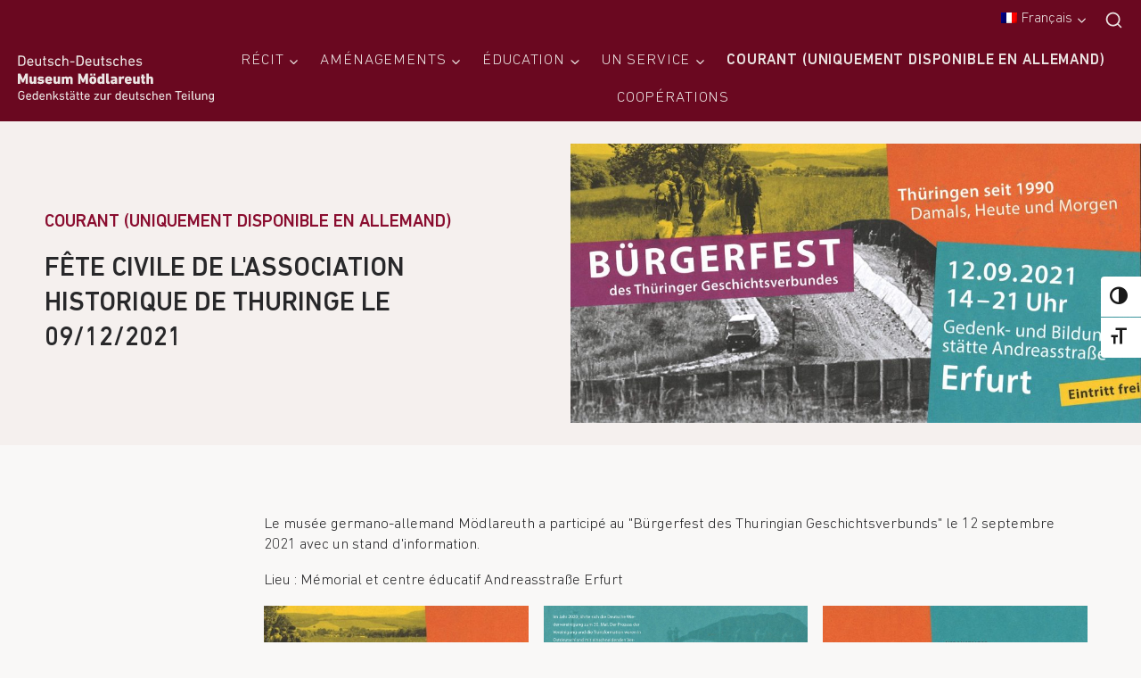

--- FILE ---
content_type: text/html; charset=UTF-8
request_url: https://www.moedlareuth.de/fr/buergerfest-des-thueringer-geschichstverbundes-am-12-09-2021/
body_size: 29431
content:
<!doctype html>
<html lang="fr-FR" class="no-js" itemtype="https://schema.org/Blog" itemscope>
<head>
	<meta charset="UTF-8">
	<meta name="viewport" content="width=device-width, initial-scale=1, minimum-scale=1">
	<meta name='robots' content='index, follow, max-image-preview:large, max-snippet:-1, max-video-preview:-1' />

	<!-- This site is optimized with the Yoast SEO plugin v26.8 - https://yoast.com/product/yoast-seo-wordpress/ -->
	<title>BÜRGERFEST DES THÜRINGER GESCHICHSTVERBUNDES AM 12.09.2021 - Deutsch-Deutsches Museum Mödlareuth</title>
	<link rel="canonical" href="https://moedlareuth.de/buergerfest-des-thueringer-geschichstverbundes-am-12-09-2021/" />
	<meta property="og:locale" content="fr_FR" />
	<meta property="og:type" content="article" />
	<meta property="og:title" content="BÜRGERFEST DES THÜRINGER GESCHICHSTVERBUNDES AM 12.09.2021 - Deutsch-Deutsches Museum Mödlareuth" />
	<meta property="og:description" content="Das Deutsch-Deutsche Museum Mödlareuth beteiligte sich am “Bürgerfest des Thüringer Geschichtsverbundes” am 12. September 2021 mit einem Infostand. Ort: Gedenk- und Bildungsstätte Andreasstraße Erfurt" />
	<meta property="og:url" content="https://moedlareuth.de/buergerfest-des-thueringer-geschichstverbundes-am-12-09-2021/" />
	<meta property="og:site_name" content="Deutsch-Deutsches Museum Mödlareuth" />
	<meta property="article:published_time" content="2021-09-09T06:45:17+00:00" />
	<meta property="article:modified_time" content="2021-12-07T04:02:29+00:00" />
	<meta property="og:image" content="https://moedlareuth.de/preview/wp-content/uploads/2021/09/20210909084042_00001-e1631169767415.jpg" />
	<meta property="og:image:width" content="1400" />
	<meta property="og:image:height" content="687" />
	<meta property="og:image:type" content="image/jpeg" />
	<meta name="author" content="Ronald Schricker" />
	<meta name="twitter:card" content="summary_large_image" />
	<meta name="twitter:label1" content="Écrit par" />
	<meta name="twitter:data1" content="Ronald Schricker" />
	<script type="application/ld+json" class="yoast-schema-graph">{"@context":"https://schema.org","@graph":[{"@type":"Article","@id":"https://moedlareuth.de/buergerfest-des-thueringer-geschichstverbundes-am-12-09-2021/#article","isPartOf":{"@id":"https://moedlareuth.de/buergerfest-des-thueringer-geschichstverbundes-am-12-09-2021/"},"author":{"name":"Ronald Schricker","@id":"https://moedlareuth.de/preview/#/schema/person/9194619dfae57e8d77d645ad86c2ea4e"},"headline":"BÜRGERFEST DES THÜRINGER GESCHICHSTVERBUNDES AM 12.09.2021","datePublished":"2021-09-09T06:45:17+00:00","dateModified":"2021-12-07T04:02:29+00:00","mainEntityOfPage":{"@id":"https://moedlareuth.de/buergerfest-des-thueringer-geschichstverbundes-am-12-09-2021/"},"wordCount":35,"publisher":{"@id":"https://moedlareuth.de/preview/#organization"},"image":{"@id":"https://moedlareuth.de/buergerfest-des-thueringer-geschichstverbundes-am-12-09-2021/#primaryimage"},"thumbnailUrl":"https://www.moedlareuth.de/wp-content/uploads/2021/09/20210909084042_00001-e1631169767415.jpg","articleSection":["Aktuelles"],"inLanguage":"fr-FR"},{"@type":"WebPage","@id":"https://moedlareuth.de/buergerfest-des-thueringer-geschichstverbundes-am-12-09-2021/","url":"https://moedlareuth.de/buergerfest-des-thueringer-geschichstverbundes-am-12-09-2021/","name":"BÜRGERFEST DES THÜRINGER GESCHICHSTVERBUNDES AM 12.09.2021 - Deutsch-Deutsches Museum Mödlareuth","isPartOf":{"@id":"https://moedlareuth.de/preview/#website"},"primaryImageOfPage":{"@id":"https://moedlareuth.de/buergerfest-des-thueringer-geschichstverbundes-am-12-09-2021/#primaryimage"},"image":{"@id":"https://moedlareuth.de/buergerfest-des-thueringer-geschichstverbundes-am-12-09-2021/#primaryimage"},"thumbnailUrl":"https://www.moedlareuth.de/wp-content/uploads/2021/09/20210909084042_00001-e1631169767415.jpg","datePublished":"2021-09-09T06:45:17+00:00","dateModified":"2021-12-07T04:02:29+00:00","breadcrumb":{"@id":"https://moedlareuth.de/buergerfest-des-thueringer-geschichstverbundes-am-12-09-2021/#breadcrumb"},"inLanguage":"fr-FR","potentialAction":[{"@type":"ReadAction","target":["https://moedlareuth.de/buergerfest-des-thueringer-geschichstverbundes-am-12-09-2021/"]}]},{"@type":"ImageObject","inLanguage":"fr-FR","@id":"https://moedlareuth.de/buergerfest-des-thueringer-geschichstverbundes-am-12-09-2021/#primaryimage","url":"https://www.moedlareuth.de/wp-content/uploads/2021/09/20210909084042_00001-e1631169767415.jpg","contentUrl":"https://www.moedlareuth.de/wp-content/uploads/2021/09/20210909084042_00001-e1631169767415.jpg","width":1400,"height":687,"caption":"20210909084042 00001 e1631169767415"},{"@type":"BreadcrumbList","@id":"https://moedlareuth.de/buergerfest-des-thueringer-geschichstverbundes-am-12-09-2021/#breadcrumb","itemListElement":[{"@type":"ListItem","position":1,"name":"Startseite","item":"https://www.moedlareuth.de/"},{"@type":"ListItem","position":2,"name":"BÜRGERFEST DES THÜRINGER GESCHICHSTVERBUNDES AM 12.09.2021"}]},{"@type":"WebSite","@id":"https://moedlareuth.de/preview/#website","url":"https://moedlareuth.de/preview/","name":"Deutsch-Deutsches Museum Mödlareuth","description":"Gedenkstätte zur deutschen Teilung","publisher":{"@id":"https://moedlareuth.de/preview/#organization"},"potentialAction":[{"@type":"SearchAction","target":{"@type":"EntryPoint","urlTemplate":"https://moedlareuth.de/preview/?s={search_term_string}"},"query-input":{"@type":"PropertyValueSpecification","valueRequired":true,"valueName":"search_term_string"}}],"inLanguage":"fr-FR"},{"@type":"Organization","@id":"https://moedlareuth.de/preview/#organization","name":"Deutsch-Deutsches Museum Mödlareuth","url":"https://moedlareuth.de/preview/","logo":{"@type":"ImageObject","inLanguage":"fr-FR","@id":"https://moedlareuth.de/preview/#/schema/logo/image/","url":"https://www.moedlareuth.de/wp-content/uploads/2022/02/museum_moedlareuth_logo_hell_zusatz.svg","contentUrl":"https://www.moedlareuth.de/wp-content/uploads/2022/02/museum_moedlareuth_logo_hell_zusatz.svg","width":255,"height":62,"caption":"Deutsch-Deutsches Museum Mödlareuth"},"image":{"@id":"https://moedlareuth.de/preview/#/schema/logo/image/"}},{"@type":"Person","@id":"https://moedlareuth.de/preview/#/schema/person/9194619dfae57e8d77d645ad86c2ea4e","name":"Ronald Schricker","sameAs":["http://www.museum-www.moedlareuth.de"],"url":"https://www.moedlareuth.de/fr/author/rs-lra-hof/"}]}</script>
	<!-- / Yoast SEO plugin. -->


<link rel="alternate" type="application/rss+xml" title="Deutsch-Deutsches Museum Mödlareuth &raquo; Flux" href="https://www.moedlareuth.de/fr/feed/" />
<link rel="alternate" type="application/rss+xml" title="Deutsch-Deutsches Museum Mödlareuth &raquo; Flux des commentaires" href="https://www.moedlareuth.de/fr/comments/feed/" />
			<script>document.documentElement.classList.remove( 'no-js' );</script>
			<link rel="alternate" title="oEmbed (JSON)" type="application/json+oembed" href="https://www.moedlareuth.de/fr/wp-json/oembed/1.0/embed?url=https%3A%2F%2Fwww.moedlareuth.de%2Ffr%2Fbuergerfest-des-thueringer-geschichstverbundes-am-12-09-2021%2F" />
<link rel="alternate" title="oEmbed (XML)" type="text/xml+oembed" href="https://www.moedlareuth.de/fr/wp-json/oembed/1.0/embed?url=https%3A%2F%2Fwww.moedlareuth.de%2Ffr%2Fbuergerfest-des-thueringer-geschichstverbundes-am-12-09-2021%2F&#038;format=xml" />
<style id='wp-img-auto-sizes-contain-inline-css'>
img:is([sizes=auto i],[sizes^="auto," i]){contain-intrinsic-size:3000px 1500px}
/*# sourceURL=wp-img-auto-sizes-contain-inline-css */
</style>
<style id='wp-emoji-styles-inline-css'>

	img.wp-smiley, img.emoji {
		display: inline !important;
		border: none !important;
		box-shadow: none !important;
		height: 1em !important;
		width: 1em !important;
		margin: 0 0.07em !important;
		vertical-align: -0.1em !important;
		background: none !important;
		padding: 0 !important;
	}
/*# sourceURL=wp-emoji-styles-inline-css */
</style>
<link rel='stylesheet' id='wp-block-library-css' href='https://www.moedlareuth.de/wp-includes/css/dist/block-library/style.min.css?ver=6.9' media='all' />
<style id='classic-theme-styles-inline-css'>
/*! This file is auto-generated */
.wp-block-button__link{color:#fff;background-color:#32373c;border-radius:9999px;box-shadow:none;text-decoration:none;padding:calc(.667em + 2px) calc(1.333em + 2px);font-size:1.125em}.wp-block-file__button{background:#32373c;color:#fff;text-decoration:none}
/*# sourceURL=/wp-includes/css/classic-themes.min.css */
</style>
<link rel='stylesheet' id='jet-engine-frontend-css' href='https://www.moedlareuth.de/wp-content/plugins/jet-engine/assets/css/frontend.css?ver=3.8.0' media='all' />
<style id='global-styles-inline-css'>
:root{--wp--preset--aspect-ratio--square: 1;--wp--preset--aspect-ratio--4-3: 4/3;--wp--preset--aspect-ratio--3-4: 3/4;--wp--preset--aspect-ratio--3-2: 3/2;--wp--preset--aspect-ratio--2-3: 2/3;--wp--preset--aspect-ratio--16-9: 16/9;--wp--preset--aspect-ratio--9-16: 9/16;--wp--preset--color--black: #000000;--wp--preset--color--cyan-bluish-gray: #abb8c3;--wp--preset--color--white: #ffffff;--wp--preset--color--pale-pink: #f78da7;--wp--preset--color--vivid-red: #cf2e2e;--wp--preset--color--luminous-vivid-orange: #ff6900;--wp--preset--color--luminous-vivid-amber: #fcb900;--wp--preset--color--light-green-cyan: #7bdcb5;--wp--preset--color--vivid-green-cyan: #00d084;--wp--preset--color--pale-cyan-blue: #8ed1fc;--wp--preset--color--vivid-cyan-blue: #0693e3;--wp--preset--color--vivid-purple: #9b51e0;--wp--preset--color--theme-palette-1: var(--global-palette1);--wp--preset--color--theme-palette-2: var(--global-palette2);--wp--preset--color--theme-palette-3: var(--global-palette3);--wp--preset--color--theme-palette-4: var(--global-palette4);--wp--preset--color--theme-palette-5: var(--global-palette5);--wp--preset--color--theme-palette-6: var(--global-palette6);--wp--preset--color--theme-palette-7: var(--global-palette7);--wp--preset--color--theme-palette-8: var(--global-palette8);--wp--preset--color--theme-palette-9: var(--global-palette9);--wp--preset--color--theme-palette-10: var(--global-palette10);--wp--preset--color--theme-palette-11: var(--global-palette11);--wp--preset--color--theme-palette-12: var(--global-palette12);--wp--preset--color--theme-palette-13: var(--global-palette13);--wp--preset--color--theme-palette-14: var(--global-palette14);--wp--preset--color--theme-palette-15: var(--global-palette15);--wp--preset--gradient--vivid-cyan-blue-to-vivid-purple: linear-gradient(135deg,rgb(6,147,227) 0%,rgb(155,81,224) 100%);--wp--preset--gradient--light-green-cyan-to-vivid-green-cyan: linear-gradient(135deg,rgb(122,220,180) 0%,rgb(0,208,130) 100%);--wp--preset--gradient--luminous-vivid-amber-to-luminous-vivid-orange: linear-gradient(135deg,rgb(252,185,0) 0%,rgb(255,105,0) 100%);--wp--preset--gradient--luminous-vivid-orange-to-vivid-red: linear-gradient(135deg,rgb(255,105,0) 0%,rgb(207,46,46) 100%);--wp--preset--gradient--very-light-gray-to-cyan-bluish-gray: linear-gradient(135deg,rgb(238,238,238) 0%,rgb(169,184,195) 100%);--wp--preset--gradient--cool-to-warm-spectrum: linear-gradient(135deg,rgb(74,234,220) 0%,rgb(151,120,209) 20%,rgb(207,42,186) 40%,rgb(238,44,130) 60%,rgb(251,105,98) 80%,rgb(254,248,76) 100%);--wp--preset--gradient--blush-light-purple: linear-gradient(135deg,rgb(255,206,236) 0%,rgb(152,150,240) 100%);--wp--preset--gradient--blush-bordeaux: linear-gradient(135deg,rgb(254,205,165) 0%,rgb(254,45,45) 50%,rgb(107,0,62) 100%);--wp--preset--gradient--luminous-dusk: linear-gradient(135deg,rgb(255,203,112) 0%,rgb(199,81,192) 50%,rgb(65,88,208) 100%);--wp--preset--gradient--pale-ocean: linear-gradient(135deg,rgb(255,245,203) 0%,rgb(182,227,212) 50%,rgb(51,167,181) 100%);--wp--preset--gradient--electric-grass: linear-gradient(135deg,rgb(202,248,128) 0%,rgb(113,206,126) 100%);--wp--preset--gradient--midnight: linear-gradient(135deg,rgb(2,3,129) 0%,rgb(40,116,252) 100%);--wp--preset--font-size--small: var(--global-font-size-small);--wp--preset--font-size--medium: var(--global-font-size-medium);--wp--preset--font-size--large: var(--global-font-size-large);--wp--preset--font-size--x-large: 42px;--wp--preset--font-size--larger: var(--global-font-size-larger);--wp--preset--font-size--xxlarge: var(--global-font-size-xxlarge);--wp--preset--spacing--20: 0.44rem;--wp--preset--spacing--30: 0.67rem;--wp--preset--spacing--40: 1rem;--wp--preset--spacing--50: 1.5rem;--wp--preset--spacing--60: 2.25rem;--wp--preset--spacing--70: 3.38rem;--wp--preset--spacing--80: 5.06rem;--wp--preset--shadow--natural: 6px 6px 9px rgba(0, 0, 0, 0.2);--wp--preset--shadow--deep: 12px 12px 50px rgba(0, 0, 0, 0.4);--wp--preset--shadow--sharp: 6px 6px 0px rgba(0, 0, 0, 0.2);--wp--preset--shadow--outlined: 6px 6px 0px -3px rgb(255, 255, 255), 6px 6px rgb(0, 0, 0);--wp--preset--shadow--crisp: 6px 6px 0px rgb(0, 0, 0);}:where(.is-layout-flex){gap: 0.5em;}:where(.is-layout-grid){gap: 0.5em;}body .is-layout-flex{display: flex;}.is-layout-flex{flex-wrap: wrap;align-items: center;}.is-layout-flex > :is(*, div){margin: 0;}body .is-layout-grid{display: grid;}.is-layout-grid > :is(*, div){margin: 0;}:where(.wp-block-columns.is-layout-flex){gap: 2em;}:where(.wp-block-columns.is-layout-grid){gap: 2em;}:where(.wp-block-post-template.is-layout-flex){gap: 1.25em;}:where(.wp-block-post-template.is-layout-grid){gap: 1.25em;}.has-black-color{color: var(--wp--preset--color--black) !important;}.has-cyan-bluish-gray-color{color: var(--wp--preset--color--cyan-bluish-gray) !important;}.has-white-color{color: var(--wp--preset--color--white) !important;}.has-pale-pink-color{color: var(--wp--preset--color--pale-pink) !important;}.has-vivid-red-color{color: var(--wp--preset--color--vivid-red) !important;}.has-luminous-vivid-orange-color{color: var(--wp--preset--color--luminous-vivid-orange) !important;}.has-luminous-vivid-amber-color{color: var(--wp--preset--color--luminous-vivid-amber) !important;}.has-light-green-cyan-color{color: var(--wp--preset--color--light-green-cyan) !important;}.has-vivid-green-cyan-color{color: var(--wp--preset--color--vivid-green-cyan) !important;}.has-pale-cyan-blue-color{color: var(--wp--preset--color--pale-cyan-blue) !important;}.has-vivid-cyan-blue-color{color: var(--wp--preset--color--vivid-cyan-blue) !important;}.has-vivid-purple-color{color: var(--wp--preset--color--vivid-purple) !important;}.has-black-background-color{background-color: var(--wp--preset--color--black) !important;}.has-cyan-bluish-gray-background-color{background-color: var(--wp--preset--color--cyan-bluish-gray) !important;}.has-white-background-color{background-color: var(--wp--preset--color--white) !important;}.has-pale-pink-background-color{background-color: var(--wp--preset--color--pale-pink) !important;}.has-vivid-red-background-color{background-color: var(--wp--preset--color--vivid-red) !important;}.has-luminous-vivid-orange-background-color{background-color: var(--wp--preset--color--luminous-vivid-orange) !important;}.has-luminous-vivid-amber-background-color{background-color: var(--wp--preset--color--luminous-vivid-amber) !important;}.has-light-green-cyan-background-color{background-color: var(--wp--preset--color--light-green-cyan) !important;}.has-vivid-green-cyan-background-color{background-color: var(--wp--preset--color--vivid-green-cyan) !important;}.has-pale-cyan-blue-background-color{background-color: var(--wp--preset--color--pale-cyan-blue) !important;}.has-vivid-cyan-blue-background-color{background-color: var(--wp--preset--color--vivid-cyan-blue) !important;}.has-vivid-purple-background-color{background-color: var(--wp--preset--color--vivid-purple) !important;}.has-black-border-color{border-color: var(--wp--preset--color--black) !important;}.has-cyan-bluish-gray-border-color{border-color: var(--wp--preset--color--cyan-bluish-gray) !important;}.has-white-border-color{border-color: var(--wp--preset--color--white) !important;}.has-pale-pink-border-color{border-color: var(--wp--preset--color--pale-pink) !important;}.has-vivid-red-border-color{border-color: var(--wp--preset--color--vivid-red) !important;}.has-luminous-vivid-orange-border-color{border-color: var(--wp--preset--color--luminous-vivid-orange) !important;}.has-luminous-vivid-amber-border-color{border-color: var(--wp--preset--color--luminous-vivid-amber) !important;}.has-light-green-cyan-border-color{border-color: var(--wp--preset--color--light-green-cyan) !important;}.has-vivid-green-cyan-border-color{border-color: var(--wp--preset--color--vivid-green-cyan) !important;}.has-pale-cyan-blue-border-color{border-color: var(--wp--preset--color--pale-cyan-blue) !important;}.has-vivid-cyan-blue-border-color{border-color: var(--wp--preset--color--vivid-cyan-blue) !important;}.has-vivid-purple-border-color{border-color: var(--wp--preset--color--vivid-purple) !important;}.has-vivid-cyan-blue-to-vivid-purple-gradient-background{background: var(--wp--preset--gradient--vivid-cyan-blue-to-vivid-purple) !important;}.has-light-green-cyan-to-vivid-green-cyan-gradient-background{background: var(--wp--preset--gradient--light-green-cyan-to-vivid-green-cyan) !important;}.has-luminous-vivid-amber-to-luminous-vivid-orange-gradient-background{background: var(--wp--preset--gradient--luminous-vivid-amber-to-luminous-vivid-orange) !important;}.has-luminous-vivid-orange-to-vivid-red-gradient-background{background: var(--wp--preset--gradient--luminous-vivid-orange-to-vivid-red) !important;}.has-very-light-gray-to-cyan-bluish-gray-gradient-background{background: var(--wp--preset--gradient--very-light-gray-to-cyan-bluish-gray) !important;}.has-cool-to-warm-spectrum-gradient-background{background: var(--wp--preset--gradient--cool-to-warm-spectrum) !important;}.has-blush-light-purple-gradient-background{background: var(--wp--preset--gradient--blush-light-purple) !important;}.has-blush-bordeaux-gradient-background{background: var(--wp--preset--gradient--blush-bordeaux) !important;}.has-luminous-dusk-gradient-background{background: var(--wp--preset--gradient--luminous-dusk) !important;}.has-pale-ocean-gradient-background{background: var(--wp--preset--gradient--pale-ocean) !important;}.has-electric-grass-gradient-background{background: var(--wp--preset--gradient--electric-grass) !important;}.has-midnight-gradient-background{background: var(--wp--preset--gradient--midnight) !important;}.has-small-font-size{font-size: var(--wp--preset--font-size--small) !important;}.has-medium-font-size{font-size: var(--wp--preset--font-size--medium) !important;}.has-large-font-size{font-size: var(--wp--preset--font-size--large) !important;}.has-x-large-font-size{font-size: var(--wp--preset--font-size--x-large) !important;}
:where(.wp-block-post-template.is-layout-flex){gap: 1.25em;}:where(.wp-block-post-template.is-layout-grid){gap: 1.25em;}
:where(.wp-block-term-template.is-layout-flex){gap: 1.25em;}:where(.wp-block-term-template.is-layout-grid){gap: 1.25em;}
:where(.wp-block-columns.is-layout-flex){gap: 2em;}:where(.wp-block-columns.is-layout-grid){gap: 2em;}
:root :where(.wp-block-pullquote){font-size: 1.5em;line-height: 1.6;}
/*# sourceURL=global-styles-inline-css */
</style>
<link rel='stylesheet' id='ui-font-css' href='https://www.moedlareuth.de/wp-content/plugins/wp-accessibility/toolbar/fonts/css/a11y-toolbar.css?ver=2.2.6' media='all' />
<link rel='stylesheet' id='wpa-toolbar-css' href='https://www.moedlareuth.de/wp-content/plugins/wp-accessibility/toolbar/css/a11y.css?ver=2.2.6' media='all' />
<link rel='stylesheet' id='ui-fontsize.css-css' href='https://www.moedlareuth.de/wp-content/plugins/wp-accessibility/toolbar/css/a11y-fontsize.css?ver=2.2.6' media='all' />
<style id='ui-fontsize.css-inline-css'>
html { --wpa-font-size: clamp( 24px, 1.5rem, 36px ); --wpa-h1-size : clamp( 48px, 3rem, 72px ); --wpa-h2-size : clamp( 40px, 2.5rem, 60px ); --wpa-h3-size : clamp( 32px, 2rem, 48px ); --wpa-h4-size : clamp( 28px, 1.75rem, 42px ); --wpa-sub-list-size: 1.1em; --wpa-sub-sub-list-size: 1em; } 
/*# sourceURL=ui-fontsize.css-inline-css */
</style>
<link rel='stylesheet' id='wpa-style-css' href='https://www.moedlareuth.de/wp-content/plugins/wp-accessibility/css/wpa-style.css?ver=2.2.6' media='all' />
<style id='wpa-style-inline-css'>
:root { --admin-bar-top : 7px; }
/*# sourceURL=wpa-style-inline-css */
</style>
<link rel='stylesheet' id='trp-language-switcher-style-css' href='https://www.moedlareuth.de/wp-content/plugins/translatepress-multilingual/assets/css/trp-language-switcher.css?ver=3.0.7' media='all' />
<link rel='stylesheet' id='kadence-global-css' href='https://www.moedlareuth.de/wp-content/themes/kadence/assets/css/global.min.css?ver=1.4.3' media='all' />
<style id='kadence-global-inline-css'>
/* Kadence Base CSS */
:root{--global-palette1:#8a0d2f;--global-palette2:#6a0820;--global-palette3:#28282a;--global-palette4:#6a6765;--global-palette5:#4A5568;--global-palette6:#ebe4e2;--global-palette7:#f5f0ee;--global-palette8:#f9f8f7;--global-palette9:#ffffff;--global-palette10:oklch(from var(--global-palette1) calc(l + 0.10 * (1 - l)) calc(c * 1.00) calc(h + 180) / 100%);--global-palette11:#13612e;--global-palette12:#1159af;--global-palette13:#b82105;--global-palette14:#f7630c;--global-palette15:#f5a524;--global-palette9rgb:255, 255, 255;--global-palette-highlight:var(--global-palette1);--global-palette-highlight-alt:var(--global-palette2);--global-palette-highlight-alt2:var(--global-palette9);--global-palette-btn-bg:#ebe4e2;--global-palette-btn-bg-hover:rgba(194,19,19,0);--global-palette-btn:var(--global-palette9);--global-palette-btn-hover:var(--global-palette9);--global-palette-btn-sec-bg:var(--global-palette7);--global-palette-btn-sec-bg-hover:var(--global-palette2);--global-palette-btn-sec:var(--global-palette3);--global-palette-btn-sec-hover:var(--global-palette9);--global-body-font-family:-apple-system,BlinkMacSystemFont,"Segoe UI",Roboto,Oxygen-Sans,Ubuntu,Cantarell,"Helvetica Neue",sans-serif, "Apple Color Emoji", "Segoe UI Emoji", "Segoe UI Symbol";--global-heading-font-family:inherit;--global-primary-nav-font-family:inherit;--global-fallback-font:sans-serif;--global-display-fallback-font:sans-serif;--global-content-width:1290px;--global-content-wide-width:calc(1290px + 230px);--global-content-narrow-width:842px;--global-content-edge-padding:50px;--global-content-boxed-padding:2rem;--global-calc-content-width:calc(1290px - var(--global-content-edge-padding) - var(--global-content-edge-padding) );--wp--style--global--content-size:var(--global-calc-content-width);}.wp-site-blocks{--global-vw:calc( 100vw - ( 0.5 * var(--scrollbar-offset)));}:root body.kadence-elementor-colors{--e-global-color-kadence1:var(--global-palette1);--e-global-color-kadence2:var(--global-palette2);--e-global-color-kadence3:var(--global-palette3);--e-global-color-kadence4:var(--global-palette4);--e-global-color-kadence5:var(--global-palette5);--e-global-color-kadence6:var(--global-palette6);--e-global-color-kadence7:var(--global-palette7);--e-global-color-kadence8:var(--global-palette8);--e-global-color-kadence9:var(--global-palette9);--e-global-color-kadence10:var(--global-palette10);--e-global-color-kadence11:var(--global-palette11);--e-global-color-kadence12:var(--global-palette12);--e-global-color-kadence13:var(--global-palette13);--e-global-color-kadence14:var(--global-palette14);--e-global-color-kadence15:var(--global-palette15);}body{background:var(--global-palette8);}body, input, select, optgroup, textarea{font-style:normal;font-weight:400;font-size:17px;line-height:1.6;font-family:var(--global-body-font-family);color:var(--global-palette3);}.content-bg, body.content-style-unboxed .site{background:var(--global-palette8);}h1,h2,h3,h4,h5,h6{font-family:var(--global-heading-font-family);}h1{font-weight:700;font-size:32px;line-height:1.5;color:var(--global-palette3);}h2{font-weight:700;font-size:28px;line-height:1.5;color:var(--global-palette3);}h3{font-weight:700;font-size:24px;line-height:1.5;color:var(--global-palette3);}h4{font-weight:700;font-size:22px;line-height:1.5;color:var(--global-palette4);}h5{font-weight:700;font-size:20px;line-height:1.5;color:var(--global-palette4);}h6{font-weight:700;font-size:18px;line-height:1.5;color:var(--global-palette5);}.entry-hero .kadence-breadcrumbs{max-width:1290px;}.site-container, .site-header-row-layout-contained, .site-footer-row-layout-contained, .entry-hero-layout-contained, .comments-area, .alignfull > .wp-block-cover__inner-container, .alignwide > .wp-block-cover__inner-container{max-width:var(--global-content-width);}.content-width-narrow .content-container.site-container, .content-width-narrow .hero-container.site-container{max-width:var(--global-content-narrow-width);}@media all and (min-width: 1520px){.wp-site-blocks .content-container  .alignwide{margin-left:-115px;margin-right:-115px;width:unset;max-width:unset;}}@media all and (min-width: 1102px){.content-width-narrow .wp-site-blocks .content-container .alignwide{margin-left:-130px;margin-right:-130px;width:unset;max-width:unset;}}.content-style-boxed .wp-site-blocks .entry-content .alignwide{margin-left:calc( -1 * var( --global-content-boxed-padding ) );margin-right:calc( -1 * var( --global-content-boxed-padding ) );}.content-area{margin-top:4.68rem;margin-bottom:4.68rem;}@media all and (max-width: 1024px){.content-area{margin-top:3rem;margin-bottom:3rem;}}@media all and (max-width: 767px){.content-area{margin-top:2rem;margin-bottom:2rem;}}@media all and (max-width: 1024px){:root{--global-content-edge-padding:50px;--global-content-boxed-padding:2rem;}}@media all and (max-width: 767px){:root{--global-content-edge-padding:25px;--global-content-boxed-padding:1.5rem;}}.entry-content-wrap{padding:2rem;}@media all and (max-width: 1024px){.entry-content-wrap{padding:2rem;}}@media all and (max-width: 767px){.entry-content-wrap{padding:1.5rem;}}.entry.single-entry{box-shadow:0px 15px 15px -10px rgba(0,0,0,0.05);}.entry.loop-entry{box-shadow:0px 15px 15px -10px rgba(0,0,0,0.05);}.loop-entry .entry-content-wrap{padding:2rem;}@media all and (max-width: 1024px){.loop-entry .entry-content-wrap{padding:2rem;}}@media all and (max-width: 767px){.loop-entry .entry-content-wrap{padding:1.5rem;}}button, .button, .wp-block-button__link, input[type="button"], input[type="reset"], input[type="submit"], .fl-button, .elementor-button-wrapper .elementor-button, .wc-block-components-checkout-place-order-button, .wc-block-cart__submit{font-style:normal;font-size:14px;letter-spacing:0px;text-transform:uppercase;border-radius:0px;padding:15px 15px 15px 15px;border:1px none currentColor;border-color:var(--global-palette9);box-shadow:0px 0px 0px -7px rgba(0,0,0,0.2);}.wp-block-button.is-style-outline .wp-block-button__link{padding:15px 15px 15px 15px;}button:hover, button:focus, button:active, .button:hover, .button:focus, .button:active, .wp-block-button__link:hover, .wp-block-button__link:focus, .wp-block-button__link:active, input[type="button"]:hover, input[type="button"]:focus, input[type="button"]:active, input[type="reset"]:hover, input[type="reset"]:focus, input[type="reset"]:active, input[type="submit"]:hover, input[type="submit"]:focus, input[type="submit"]:active, .elementor-button-wrapper .elementor-button:hover, .elementor-button-wrapper .elementor-button:focus, .elementor-button-wrapper .elementor-button:active, .wc-block-cart__submit:hover{box-shadow:0px 15px 25px -7px rgba(0,0,0,0.1);}.kb-button.kb-btn-global-outline.kb-btn-global-inherit{padding-top:calc(15px - 2px);padding-right:calc(15px - 2px);padding-bottom:calc(15px - 2px);padding-left:calc(15px - 2px);}@media all and (max-width: 1024px){button, .button, .wp-block-button__link, input[type="button"], input[type="reset"], input[type="submit"], .fl-button, .elementor-button-wrapper .elementor-button, .wc-block-components-checkout-place-order-button, .wc-block-cart__submit{border-color:var(--global-palette9);}}@media all and (max-width: 767px){button, .button, .wp-block-button__link, input[type="button"], input[type="reset"], input[type="submit"], .fl-button, .elementor-button-wrapper .elementor-button, .wc-block-components-checkout-place-order-button, .wc-block-cart__submit{border-color:var(--global-palette9);}}button.button-style-secondary, .button.button-style-secondary, .wp-block-button__link.button-style-secondary, input[type="button"].button-style-secondary, input[type="reset"].button-style-secondary, input[type="submit"].button-style-secondary, .fl-button.button-style-secondary, .elementor-button-wrapper .elementor-button.button-style-secondary, .wc-block-components-checkout-place-order-button.button-style-secondary, .wc-block-cart__submit.button-style-secondary{font-style:normal;font-size:14px;letter-spacing:0px;text-transform:uppercase;}@media all and (min-width: 1025px){.transparent-header .entry-hero .entry-hero-container-inner{padding-top:calc(10px + 60px);}}@media all and (max-width: 1024px){.mobile-transparent-header .entry-hero .entry-hero-container-inner{padding-top:60px;}}@media all and (max-width: 767px){.mobile-transparent-header .entry-hero .entry-hero-container-inner{padding-top:60px;}}.entry-author-style-center{padding-top:var(--global-md-spacing);border-top:1px solid var(--global-gray-500);}.entry-author-style-center .entry-author-avatar, .entry-meta .author-avatar{display:none;}.entry-author-style-normal .entry-author-profile{padding-left:0px;}#comments .comment-meta{margin-left:0px;}.entry-hero.post-hero-section .entry-header{min-height:200px;}
/* Kadence Header CSS */
@media all and (max-width: 1024px){.mobile-transparent-header #masthead{position:absolute;left:0px;right:0px;z-index:100;}.kadence-scrollbar-fixer.mobile-transparent-header #masthead{right:var(--scrollbar-offset,0);}.mobile-transparent-header #masthead, .mobile-transparent-header .site-top-header-wrap .site-header-row-container-inner, .mobile-transparent-header .site-main-header-wrap .site-header-row-container-inner, .mobile-transparent-header .site-bottom-header-wrap .site-header-row-container-inner{background:transparent;}.site-header-row-tablet-layout-fullwidth, .site-header-row-tablet-layout-standard{padding:0px;}}@media all and (min-width: 1025px){.transparent-header #masthead{position:absolute;left:0px;right:0px;z-index:100;}.transparent-header.kadence-scrollbar-fixer #masthead{right:var(--scrollbar-offset,0);}.transparent-header #masthead, .transparent-header .site-top-header-wrap .site-header-row-container-inner, .transparent-header .site-main-header-wrap .site-header-row-container-inner, .transparent-header .site-bottom-header-wrap .site-header-row-container-inner{background:transparent;}}.site-branding a.brand img{max-width:220px;}.site-branding a.brand img.svg-logo-image{width:220px;}@media all and (max-width: 1024px){.site-branding a.brand img{max-width:150px;}.site-branding a.brand img.svg-logo-image{width:150px;}}@media all and (max-width: 767px){.site-branding a.brand img{max-width:120px;}.site-branding a.brand img.svg-logo-image{width:120px;}}.site-branding{padding:20px 0px 20px 0px;}@media all and (max-width: 1024px){.site-branding{padding:0px 0px 0px 0px;}}@media all and (max-width: 767px){.site-branding{padding:0px 0px 0px 0px;}}#masthead, #masthead .kadence-sticky-header.item-is-fixed:not(.item-at-start):not(.site-header-row-container):not(.site-main-header-wrap), #masthead .kadence-sticky-header.item-is-fixed:not(.item-at-start) > .site-header-row-container-inner{background:var(--global-palette2);}.site-main-header-inner-wrap{min-height:60px;}.site-main-header-wrap .site-header-row-container-inner>.site-container{padding:0px 10px 0px 20px;}.site-top-header-inner-wrap{min-height:10px;}.site-top-header-wrap .site-header-row-container-inner>.site-container{padding:0px 20px 0px 10px;}.site-main-header-wrap.site-header-row-container.site-header-focus-item.site-header-row-layout-standard.kadence-sticky-header.item-is-fixed.item-is-stuck, .site-header-upper-inner-wrap.kadence-sticky-header.item-is-fixed.item-is-stuck, .site-header-inner-wrap.kadence-sticky-header.item-is-fixed.item-is-stuck, .site-top-header-wrap.site-header-row-container.site-header-focus-item.site-header-row-layout-standard.kadence-sticky-header.item-is-fixed.item-is-stuck, .site-bottom-header-wrap.site-header-row-container.site-header-focus-item.site-header-row-layout-standard.kadence-sticky-header.item-is-fixed.item-is-stuck{box-shadow:0px 0px 0px 0px rgba(0,0,0,0);}#masthead .kadence-sticky-header.item-is-fixed:not(.item-at-start) .site-branding .site-title, #masthead .kadence-sticky-header.item-is-fixed:not(.item-at-start) .site-branding .site-description{color:rgba(41,86,114,0);}#masthead .kadence-sticky-header.item-is-fixed:not(.item-at-start) .header-menu-container > ul > li > a{color:var(--global-palette6);}#masthead .kadence-sticky-header.item-is-fixed:not(.item-at-start) .mobile-toggle-open-container .menu-toggle-open, #masthead .kadence-sticky-header.item-is-fixed:not(.item-at-start) .search-toggle-open-container .search-toggle-open{color:var(--global-palette6);}#masthead .kadence-sticky-header.item-is-fixed:not(.item-at-start) .header-menu-container > ul > li > a:hover{color:var(--global-palette9);}#masthead .kadence-sticky-header.item-is-fixed:not(.item-at-start) .mobile-toggle-open-container .menu-toggle-open:hover, #masthead .kadence-sticky-header.item-is-fixed:not(.item-at-start) .mobile-toggle-open-container .menu-toggle-open:focus, #masthead .kadence-sticky-header.item-is-fixed:not(.item-at-start) .search-toggle-open-container .search-toggle-open:hover, #masthead .kadence-sticky-header.item-is-fixed:not(.item-at-start) .search-toggle-open-container .search-toggle-open:focus{color:var(--global-palette9);}#masthead .kadence-sticky-header.item-is-fixed:not(.item-at-start) .header-menu-container > ul > li.current-menu-item > a, #masthead .kadence-sticky-header.item-is-fixed:not(.item-at-start) .header-menu-container > ul > li.current_page_item > a, #masthead .kadence-sticky-header.item-is-fixed:not(.item-at-start) .header-menu-container > ul > li.current_page_parent > a, #masthead .kadence-sticky-header.item-is-fixed:not(.item-at-start) .header-menu-container > ul > li.current_page_ancestor > a{color:var(--global-palette9);}.header-navigation[class*="header-navigation-style-underline"] .header-menu-container.primary-menu-container>ul>li>a:after{width:calc( 100% - 1.4em);}.main-navigation .primary-menu-container > ul > li.menu-item > a{padding-left:calc(1.4em / 2);padding-right:calc(1.4em / 2);padding-top:0.6em;padding-bottom:0.6em;color:var(--global-palette6);}.main-navigation .primary-menu-container > ul > li.menu-item .dropdown-nav-special-toggle{right:calc(1.4em / 2);}.main-navigation .primary-menu-container > ul li.menu-item > a{font-style:normal;font-size:17px;line-height:1.3;letter-spacing:0.05em;text-transform:uppercase;}.main-navigation .primary-menu-container > ul > li.menu-item > a:hover{color:var(--global-palette9);}.main-navigation .primary-menu-container > ul > li.menu-item.current-menu-item > a{color:var(--global-palette9);}.header-navigation[class*="header-navigation-style-underline"] .header-menu-container.secondary-menu-container>ul>li>a:after{width:calc( 100% - 1.2em);}.secondary-navigation .secondary-menu-container > ul > li.menu-item > a{padding-left:calc(1.2em / 2);padding-right:calc(1.2em / 2);padding-top:0.6em;padding-bottom:0.6em;color:var(--global-palette6);}.secondary-navigation .primary-menu-container > ul > li.menu-item .dropdown-nav-special-toggle{right:calc(1.2em / 2);}.secondary-navigation .secondary-menu-container > ul li.menu-item > a{font-style:normal;font-size:16px;}.secondary-navigation .secondary-menu-container > ul > li.menu-item > a:hover{color:var(--global-palette9);}.secondary-navigation .secondary-menu-container > ul > li.menu-item.current-menu-item > a{color:var(--global-palette6);}.header-navigation .header-menu-container ul ul.sub-menu, .header-navigation .header-menu-container ul ul.submenu{background:var(--global-palette9);box-shadow:0px 0px 10px 0px rgba(0,0,0,0.3);}.header-navigation .header-menu-container ul ul li.menu-item, .header-menu-container ul.menu > li.kadence-menu-mega-enabled > ul > li.menu-item > a{border-bottom:0px solid var(--global-palette9);border-radius:0px 0px 0px 0px;}.header-navigation .header-menu-container ul ul li.menu-item > a{width:300px;padding-top:1em;padding-bottom:1em;color:var(--global-palette3);font-style:normal;font-size:18px;line-height:1;letter-spacing:0em;text-transform:none;}.header-navigation .header-menu-container ul ul li.menu-item > a:hover{color:var(--global-palette2);background:var(--global-palette7);border-radius:0px 0px 0px 0px;}.header-navigation .header-menu-container ul ul li.menu-item.current-menu-item > a{color:var(--global-palette2);background:var(--global-palette6);border-radius:0px 0px 0px 0px;}.mobile-toggle-open-container .menu-toggle-open, .mobile-toggle-open-container .menu-toggle-open:focus{color:var(--global-palette6);padding:0.4em 0.6em 0.4em 0.6em;font-size:14px;}.mobile-toggle-open-container .menu-toggle-open.menu-toggle-style-bordered{border:1px solid currentColor;}.mobile-toggle-open-container .menu-toggle-open .menu-toggle-icon{font-size:20px;}.mobile-toggle-open-container .menu-toggle-open:hover, .mobile-toggle-open-container .menu-toggle-open:focus-visible{color:var(--global-palette9);}.mobile-navigation ul li{font-style:normal;font-size:18px;}.mobile-navigation ul li a{padding-top:1em;padding-bottom:1em;}.mobile-navigation ul li > a, .mobile-navigation ul li.menu-item-has-children > .drawer-nav-drop-wrap{background:var(--global-palette8);color:var(--global-palette3);}.mobile-navigation ul li > a:hover, .mobile-navigation ul li.menu-item-has-children > .drawer-nav-drop-wrap:hover{background:var(--global-palette7);color:var(--global-palette2);}.mobile-navigation ul li.current-menu-item > a, .mobile-navigation ul li.current-menu-item.menu-item-has-children > .drawer-nav-drop-wrap{background:var(--global-palette7);color:var(--global-palette-highlight);}.mobile-navigation ul li.menu-item-has-children .drawer-nav-drop-wrap, .mobile-navigation ul li:not(.menu-item-has-children) a{border-bottom:1px solid rgba(255,255,255,0.1);}.mobile-navigation:not(.drawer-navigation-parent-toggle-true) ul li.menu-item-has-children .drawer-nav-drop-wrap button{border-left:1px solid rgba(255,255,255,0.1);}#mobile-drawer .drawer-inner, #mobile-drawer.popup-drawer-layout-fullwidth.popup-drawer-animation-slice .pop-portion-bg, #mobile-drawer.popup-drawer-layout-fullwidth.popup-drawer-animation-slice.pop-animated.show-drawer .drawer-inner{background:var(--global-palette8);}#mobile-drawer .drawer-header .drawer-toggle{padding:0.6em 0.15em 0.6em 0.15em;font-size:24px;}#mobile-drawer .drawer-header .drawer-toggle, #mobile-drawer .drawer-header .drawer-toggle:focus{color:var(--global-palette3);}#mobile-drawer .drawer-header .drawer-toggle:hover, #mobile-drawer .drawer-header .drawer-toggle:focus:hover{color:var(--global-palette2);}.search-toggle-open-container .search-toggle-open{color:var(--global-palette6);padding:0em 0em 0em 0em;margin:5px 0px 0px 0px;}.search-toggle-open-container .search-toggle-open.search-toggle-style-bordered{border:1px solid currentColor;}.search-toggle-open-container .search-toggle-open .search-toggle-icon{font-size:1.5em;}.search-toggle-open-container .search-toggle-open:hover, .search-toggle-open-container .search-toggle-open:focus{color:var(--global-palette9);}#search-drawer .drawer-inner .drawer-content form input.search-field, #search-drawer .drawer-inner .drawer-content form .kadence-search-icon-wrap, #search-drawer .drawer-header{color:var(--global-palette3);}#search-drawer .drawer-inner{background:var(--global-palette6);}
/* Kadence Footer CSS */
.site-bottom-footer-inner-wrap{padding-top:30px;padding-bottom:30px;grid-column-gap:30px;}.site-bottom-footer-inner-wrap .widget{margin-bottom:30px;}.site-bottom-footer-inner-wrap .site-footer-section:not(:last-child):after{right:calc(-30px / 2);}
/*# sourceURL=kadence-global-inline-css */
</style>
<link rel='stylesheet' id='elementor-frontend-css' href='https://www.moedlareuth.de/wp-content/uploads/elementor/css/custom-frontend.min.css?ver=1769001541' media='all' />
<style id='elementor-frontend-inline-css'>
.elementor-kit-2354{--e-global-color-kadence1:#8a0d2f;--e-global-color-kadence2:#6a0820;--e-global-color-kadence3:#28282a;--e-global-color-kadence4:#6a6765;--e-global-color-kadence5:#4A5568;--e-global-color-kadence6:#ebe4e2;--e-global-color-kadence7:#f5f0ee;--e-global-color-kadence8:#f9f8f7;--e-global-color-kadence9:#ffffff;color:var( --e-global-color-kadence3 );font-family:"Din Next", Sans-serif;font-size:17px;font-weight:100;line-height:1.4em;}.elementor-kit-2354.el-is-editing{--global-palette1:#8a0d2f;--global-palette2:#6a0820;--global-palette3:#28282a;--global-palette4:#6a6765;--global-palette5:#4A5568;--global-palette6:#ebe4e2;--global-palette7:#f5f0ee;--global-palette8:#f9f8f7;--global-palette9:#ffffff;}.elementor-kit-2354 e-page-transition{background-color:#FFBC7D;}.elementor-kit-2354 a{color:var( --e-global-color-kadence1 );}.elementor-kit-2354 a:hover{color:var( --e-global-color-kadence2 );}body{overflow-x:inherit !important;}.elementor a, .elementor a:link, .elementor a:focus, .elementor a:active, .elementor a:hover{text-decoration:inherit !important;}.elementor a:link, .elementor .smooth-hover a:link, {transition:inherit;}.elementor-kit-2354 h1{color:var( --e-global-color-kadence3 );font-size:50px;font-weight:500;}.elementor-kit-2354 h2{color:var( --e-global-color-kadence3 );font-size:50px;font-weight:500;}.elementor-kit-2354 h3{color:var( --e-global-color-kadence3 );font-size:30px;font-weight:500;line-height:1.3em;}.elementor-kit-2354 h4{color:var( --e-global-color-kadence1 );font-size:20px;font-weight:500;text-transform:uppercase;line-height:1.3em;}.elementor-kit-2354 h5{color:var( --e-global-color-kadence3 );}.elementor-kit-2354 h6{color:var( --e-global-color-kadence3 );}.elementor-section.elementor-section-boxed > .elementor-container{max-width:1290px;}.e-con{--container-max-width:1290px;}.elementor-widget:not(:last-child){margin-block-end:20px;}.elementor-element{--widgets-spacing:20px 20px;--widgets-spacing-row:20px;--widgets-spacing-column:20px;}{}h1.entry-title{display:var(--page-title-display);}@media(max-width:1024px){.elementor-kit-2354 h1{font-size:40px;}.elementor-section.elementor-section-boxed > .elementor-container{max-width:1024px;}.e-con{--container-max-width:1024px;}}@media(min-width:2500px){.elementor-kit-2354{font-size:18px;}}@media(max-width:767px){.elementor-kit-2354{font-size:16px;}.elementor-kit-2354 h1{font-size:30px;}.elementor-kit-2354 h2{font-size:30px;}.elementor-kit-2354 h3{font-size:30px;}.elementor-kit-2354 h4{font-size:16px;}.elementor-section.elementor-section-boxed > .elementor-container{max-width:767px;}.e-con{--container-max-width:767px;}}/* Start Custom Fonts CSS */@font-face {
	font-family: 'Din Next';
	font-style: normal;
	font-weight: normal;
	font-display: auto;
	src: url('https://www.moedlareuth.de/wp-content/uploads/2021/11/DINNextLTPro-Regular.woff') format('woff');
}
@font-face {
	font-family: 'Din Next';
	font-style: normal;
	font-weight: 900;
	font-display: auto;
	src: url('https://www.moedlareuth.de/wp-content/uploads/2021/11/DINNextLTPro-Heavy.woff') format('woff');
}
@font-face {
	font-family: 'Din Next';
	font-style: normal;
	font-weight: 500;
	font-display: auto;
	src: url('https://www.moedlareuth.de/wp-content/uploads/2021/11/DINNextLTPro-Medium.woff') format('woff');
}
@font-face {
	font-family: 'Din Next';
	font-style: normal;
	font-weight: 100;
	font-display: auto;
	src: url('https://www.moedlareuth.de/wp-content/uploads/2021/11/DINNextLTPro-Light.woff') format('woff');
}
@font-face {
	font-family: 'Din Next';
	font-style: normal;
	font-weight: bold;
	font-display: auto;
	src: url('https://www.moedlareuth.de/wp-content/uploads/2021/11/DINNextLTPro-Bold.woff') format('woff');
}
/* End Custom Fonts CSS */
.elementor-3126 .elementor-element.elementor-element-0a5ba61:not(.elementor-motion-effects-element-type-background), .elementor-3126 .elementor-element.elementor-element-0a5ba61 > .elementor-motion-effects-container > .elementor-motion-effects-layer{background-color:var( --e-global-color-kadence2 );}.elementor-3126 .elementor-element.elementor-element-0a5ba61.ob-is-breaking-bad > .elementor-container{justify-content:flex-start !important;flex-direction:row;}.elementor-3126 .elementor-element.elementor-element-0a5ba61.ob-is-breaking-bad.ob-bb-inner > .elementor-container{justify-content:flex-start !important;flex-direction:row;}.elementor-3126 .elementor-element.elementor-element-0a5ba61.ob-is-breaking-bad.ob-is-glider > .elementor-container.swiper-vertical{flex-direction:column;}.elementor-3126 .elementor-element.elementor-element-0a5ba61.ob-is-breaking-bad.ob-is-glider.ob-bb-inner > .elementor-container.swiper-vertical{flex-direction:column;}.elementor-3126 .elementor-element.elementor-element-0a5ba61.ob-is-breaking-bad.ob-bb-inner{width:100%;flex:unset;align-self:inherit;}.elementor-3126 .elementor-element.elementor-element-0a5ba61{transition:background 0.3s, border 0.3s, border-radius 0.3s, box-shadow 0.3s;color:var( --e-global-color-kadence6 );padding:50px 25px 50px 25px;}.elementor-3126 .elementor-element.elementor-element-0a5ba61 > .elementor-background-overlay{transition:background 0.3s, border-radius 0.3s, opacity 0.3s;}.elementor-3126 .elementor-element.elementor-element-0a5ba61 a{color:var( --e-global-color-kadence6 );}.elementor-3126 .elementor-element.elementor-element-0a5ba61 a:hover{color:var( --e-global-color-kadence9 );}.elementor-3126 .elementor-element.elementor-element-0dca267.elementor-column{width:25%;align-self:inherit;cursor:default;}.elementor-3126 .elementor-element.elementor-element-67fc16d.ob-harakiri{writing-mode:inherit;}.elementor-3126 .elementor-element.elementor-element-67fc16d.ob-harakiri .elementor-heading-title{writing-mode:inherit;}.elementor-3126 .elementor-element.elementor-element-67fc16d.ob-harakiri div{writing-mode:inherit;}.elementor-3126 .elementor-element.elementor-element-67fc16d{color:var( --e-global-color-kadence6 );}.elementor-3126 .elementor-element.elementor-element-67fc16d.ob-harakiri > div, .elementor-3126 .elementor-element.elementor-element-67fc16d.ob-harakiri > h1, .elementor-3126 .elementor-element.elementor-element-67fc16d.ob-harakiri > h2, .elementor-3126 .elementor-element.elementor-element-67fc16d.ob-harakiri > h3, .elementor-3126 .elementor-element.elementor-element-67fc16d.ob-harakiri > h4, .elementor-3126 .elementor-element.elementor-element-67fc16d.ob-harakiri > h5, .elementor-3126 .elementor-element.elementor-element-67fc16d.ob-harakiri > h6, .elementor-3126 .elementor-element.elementor-element-67fc16d.ob-harakiri > p{transform:rotate(0deg);}.elementor-3126 .elementor-element.elementor-element-67fc16d > div{text-indent:0px;mix-blend-mode:inherit;}.elementor-3126 .elementor-element.elementor-element-ddcb9e0.elementor-column{width:25%;align-self:inherit;cursor:default;}.elementor-3126 .elementor-element.elementor-element-7b5ab1f.ob-harakiri{writing-mode:inherit;}.elementor-3126 .elementor-element.elementor-element-7b5ab1f.ob-harakiri .elementor-heading-title{writing-mode:inherit;}.elementor-3126 .elementor-element.elementor-element-7b5ab1f.ob-harakiri div{writing-mode:inherit;}.elementor-3126 .elementor-element.elementor-element-7b5ab1f{color:var( --e-global-color-kadence6 );}.elementor-3126 .elementor-element.elementor-element-7b5ab1f.ob-harakiri > div, .elementor-3126 .elementor-element.elementor-element-7b5ab1f.ob-harakiri > h1, .elementor-3126 .elementor-element.elementor-element-7b5ab1f.ob-harakiri > h2, .elementor-3126 .elementor-element.elementor-element-7b5ab1f.ob-harakiri > h3, .elementor-3126 .elementor-element.elementor-element-7b5ab1f.ob-harakiri > h4, .elementor-3126 .elementor-element.elementor-element-7b5ab1f.ob-harakiri > h5, .elementor-3126 .elementor-element.elementor-element-7b5ab1f.ob-harakiri > h6, .elementor-3126 .elementor-element.elementor-element-7b5ab1f.ob-harakiri > p{transform:rotate(0deg);}.elementor-3126 .elementor-element.elementor-element-7b5ab1f > div{text-indent:0px;mix-blend-mode:inherit;}.elementor-3126 .elementor-element.elementor-element-e5c75b6.elementor-column{width:20%;align-self:inherit;cursor:default;}.elementor-3126 .elementor-element.elementor-element-55f9ec9 > .elementor-widget-container{padding:20px 0px 0px 0px;}.elementor-3126 .elementor-element.elementor-element-55f9ec9 .elementor-icon-list-items:not(.elementor-inline-items) .elementor-icon-list-item:not(:last-child){padding-block-end:calc(5px/2);}.elementor-3126 .elementor-element.elementor-element-55f9ec9 .elementor-icon-list-items:not(.elementor-inline-items) .elementor-icon-list-item:not(:first-child){margin-block-start:calc(5px/2);}.elementor-3126 .elementor-element.elementor-element-55f9ec9 .elementor-icon-list-items.elementor-inline-items .elementor-icon-list-item{margin-inline:calc(5px/2);}.elementor-3126 .elementor-element.elementor-element-55f9ec9 .elementor-icon-list-items.elementor-inline-items{margin-inline:calc(-5px/2);}.elementor-3126 .elementor-element.elementor-element-55f9ec9 .elementor-icon-list-items.elementor-inline-items .elementor-icon-list-item:after{inset-inline-end:calc(-5px/2);}.elementor-3126 .elementor-element.elementor-element-55f9ec9 .elementor-icon-list-icon i{color:var( --e-global-color-kadence6 );transition:color 0.3s;}.elementor-3126 .elementor-element.elementor-element-55f9ec9 .elementor-icon-list-icon svg{fill:var( --e-global-color-kadence6 );transition:fill 0.3s;}.elementor-3126 .elementor-element.elementor-element-55f9ec9 .elementor-icon-list-item:hover .elementor-icon-list-icon i{color:var( --e-global-color-kadence9 );}.elementor-3126 .elementor-element.elementor-element-55f9ec9 .elementor-icon-list-item:hover .elementor-icon-list-icon svg{fill:var( --e-global-color-kadence9 );}.elementor-3126 .elementor-element.elementor-element-55f9ec9{--e-icon-list-icon-size:16px;--e-icon-list-icon-align:center;--e-icon-list-icon-margin:0 calc(var(--e-icon-list-icon-size, 1em) * 0.125);--icon-vertical-offset:0px;}.elementor-3126 .elementor-element.elementor-element-55f9ec9 .elementor-icon-list-text{transition:color 0.3s;}.elementor-3126 .elementor-element.elementor-element-cac83ec.elementor-column{width:15%;align-self:inherit;cursor:default;}.elementor-3126 .elementor-element.elementor-element-8f28d91 > .elementor-widget-container{padding:20px 0px 0px 0px;}.elementor-3126 .elementor-element.elementor-element-8f28d91 .elementor-icon-list-items:not(.elementor-inline-items) .elementor-icon-list-item:not(:last-child){padding-block-end:calc(5px/2);}.elementor-3126 .elementor-element.elementor-element-8f28d91 .elementor-icon-list-items:not(.elementor-inline-items) .elementor-icon-list-item:not(:first-child){margin-block-start:calc(5px/2);}.elementor-3126 .elementor-element.elementor-element-8f28d91 .elementor-icon-list-items.elementor-inline-items .elementor-icon-list-item{margin-inline:calc(5px/2);}.elementor-3126 .elementor-element.elementor-element-8f28d91 .elementor-icon-list-items.elementor-inline-items{margin-inline:calc(-5px/2);}.elementor-3126 .elementor-element.elementor-element-8f28d91 .elementor-icon-list-items.elementor-inline-items .elementor-icon-list-item:after{inset-inline-end:calc(-5px/2);}.elementor-3126 .elementor-element.elementor-element-8f28d91 .elementor-icon-list-icon i{color:var( --e-global-color-kadence6 );transition:color 0.3s;}.elementor-3126 .elementor-element.elementor-element-8f28d91 .elementor-icon-list-icon svg{fill:var( --e-global-color-kadence6 );transition:fill 0.3s;}.elementor-3126 .elementor-element.elementor-element-8f28d91 .elementor-icon-list-item:hover .elementor-icon-list-icon i{color:var( --e-global-color-kadence9 );}.elementor-3126 .elementor-element.elementor-element-8f28d91 .elementor-icon-list-item:hover .elementor-icon-list-icon svg{fill:var( --e-global-color-kadence9 );}.elementor-3126 .elementor-element.elementor-element-8f28d91{--e-icon-list-icon-size:16px;--e-icon-list-icon-align:right;--e-icon-list-icon-margin:0 0 0 calc(var(--e-icon-list-icon-size, 1em) * 0.25);--icon-vertical-offset:0px;}.elementor-3126 .elementor-element.elementor-element-8f28d91 .elementor-icon-list-text{transition:color 0.3s;}.elementor-bc-flex-widget .elementor-3126 .elementor-element.elementor-element-1e201b4.elementor-column .elementor-widget-wrap{align-items:space-between;}.elementor-3126 .elementor-element.elementor-element-1e201b4.elementor-column.elementor-element[data-element_type="column"] > .elementor-widget-wrap.elementor-element-populated{align-content:space-between;align-items:space-between;}.elementor-3126 .elementor-element.elementor-element-1e201b4.elementor-column{width:15%;align-self:inherit;cursor:default;}.elementor-3126 .elementor-element.elementor-element-faac2d2 > .elementor-widget-container{padding:20px 0px 0px 0px;}.elementor-3126 .elementor-element.elementor-element-faac2d2 .elementor-icon-list-items:not(.elementor-inline-items) .elementor-icon-list-item:not(:last-child){padding-block-end:calc(5px/2);}.elementor-3126 .elementor-element.elementor-element-faac2d2 .elementor-icon-list-items:not(.elementor-inline-items) .elementor-icon-list-item:not(:first-child){margin-block-start:calc(5px/2);}.elementor-3126 .elementor-element.elementor-element-faac2d2 .elementor-icon-list-items.elementor-inline-items .elementor-icon-list-item{margin-inline:calc(5px/2);}.elementor-3126 .elementor-element.elementor-element-faac2d2 .elementor-icon-list-items.elementor-inline-items{margin-inline:calc(-5px/2);}.elementor-3126 .elementor-element.elementor-element-faac2d2 .elementor-icon-list-items.elementor-inline-items .elementor-icon-list-item:after{inset-inline-end:calc(-5px/2);}.elementor-3126 .elementor-element.elementor-element-faac2d2 .elementor-icon-list-icon i{color:var( --e-global-color-kadence6 );transition:color 0.3s;}.elementor-3126 .elementor-element.elementor-element-faac2d2 .elementor-icon-list-icon svg{fill:var( --e-global-color-kadence6 );transition:fill 0.3s;}.elementor-3126 .elementor-element.elementor-element-faac2d2 .elementor-icon-list-item:hover .elementor-icon-list-icon i{color:var( --e-global-color-kadence9 );}.elementor-3126 .elementor-element.elementor-element-faac2d2 .elementor-icon-list-item:hover .elementor-icon-list-icon svg{fill:var( --e-global-color-kadence9 );}.elementor-3126 .elementor-element.elementor-element-faac2d2{--e-icon-list-icon-size:16px;--e-icon-list-icon-align:right;--e-icon-list-icon-margin:0 0 0 calc(var(--e-icon-list-icon-size, 1em) * 0.25);--icon-vertical-offset:0px;}.elementor-3126 .elementor-element.elementor-element-faac2d2 .elementor-icon-list-text{transition:color 0.3s;}.elementor-3126 .elementor-element.elementor-element-1824626:not(.elementor-motion-effects-element-type-background), .elementor-3126 .elementor-element.elementor-element-1824626 > .elementor-motion-effects-container > .elementor-motion-effects-layer{background-color:var( --e-global-color-kadence6 );}.elementor-3126 .elementor-element.elementor-element-1824626.ob-is-breaking-bad > .elementor-container{justify-content:flex-start !important;flex-direction:row;}.elementor-3126 .elementor-element.elementor-element-1824626.ob-is-breaking-bad.ob-bb-inner > .elementor-container{justify-content:flex-start !important;flex-direction:row;}.elementor-3126 .elementor-element.elementor-element-1824626.ob-is-breaking-bad.ob-is-glider > .elementor-container.swiper-vertical{flex-direction:column;}.elementor-3126 .elementor-element.elementor-element-1824626.ob-is-breaking-bad.ob-is-glider.ob-bb-inner > .elementor-container.swiper-vertical{flex-direction:column;}.elementor-3126 .elementor-element.elementor-element-1824626.ob-is-breaking-bad.ob-bb-inner{width:100%;flex:unset;align-self:inherit;}.elementor-3126 .elementor-element.elementor-element-1824626{transition:background 0.3s, border 0.3s, border-radius 0.3s, box-shadow 0.3s;color:var( --e-global-color-kadence6 );padding:25px 20px 25px 20px;}.elementor-3126 .elementor-element.elementor-element-1824626 > .elementor-background-overlay{transition:background 0.3s, border-radius 0.3s, opacity 0.3s;}.elementor-3126 .elementor-element.elementor-element-1824626 a{color:var( --e-global-color-kadence6 );}.elementor-3126 .elementor-element.elementor-element-1824626 a:hover{color:var( --e-global-color-kadence9 );}.elementor-bc-flex-widget .elementor-3126 .elementor-element.elementor-element-390a0b8.elementor-column .elementor-widget-wrap{align-items:center;}.elementor-3126 .elementor-element.elementor-element-390a0b8.elementor-column.elementor-element[data-element_type="column"] > .elementor-widget-wrap.elementor-element-populated{align-content:center;align-items:center;}.elementor-3126 .elementor-element.elementor-element-390a0b8.elementor-column > .elementor-widget-wrap{justify-content:space-between;}.elementor-3126 .elementor-element.elementor-element-390a0b8 > .elementor-widget-wrap > .elementor-widget:not(.elementor-widget__width-auto):not(.elementor-widget__width-initial):not(:last-child):not(.elementor-absolute){margin-block-end:0px;}.elementor-3126 .elementor-element.elementor-element-390a0b8.elementor-column{align-self:inherit;cursor:default;}.elementor-3126 .elementor-element.elementor-element-390a0b8 > .elementor-element-populated{margin:0px 0px 0px 0px;--e-column-margin-right:0px;--e-column-margin-left:0px;padding:0px 5px 0px 5px;}.elementor-3126 .elementor-element.elementor-element-2c7f51e.ob-harakiri{writing-mode:inherit;}.elementor-3126 .elementor-element.elementor-element-2c7f51e.ob-harakiri .elementor-heading-title{writing-mode:inherit;}.elementor-3126 .elementor-element.elementor-element-2c7f51e.ob-harakiri div{writing-mode:inherit;}.elementor-3126 .elementor-element.elementor-element-2c7f51e > .elementor-widget-container{padding:5px 5px 5px 5px;}.elementor-3126 .elementor-element.elementor-element-2c7f51e .elementor-heading-title{color:var( --e-global-color-kadence3 );}.elementor-3126 .elementor-element.elementor-element-2c7f51e.ob-harakiri > div, .elementor-3126 .elementor-element.elementor-element-2c7f51e.ob-harakiri > h1, .elementor-3126 .elementor-element.elementor-element-2c7f51e.ob-harakiri > h2, .elementor-3126 .elementor-element.elementor-element-2c7f51e.ob-harakiri > h3, .elementor-3126 .elementor-element.elementor-element-2c7f51e.ob-harakiri > h4, .elementor-3126 .elementor-element.elementor-element-2c7f51e.ob-harakiri > h5, .elementor-3126 .elementor-element.elementor-element-2c7f51e.ob-harakiri > h6, .elementor-3126 .elementor-element.elementor-element-2c7f51e.ob-harakiri > p{transform:rotate(0deg);}.elementor-3126 .elementor-element.elementor-element-2c7f51e > div{text-indent:0px;mix-blend-mode:inherit;}.elementor-3126 .elementor-element.elementor-element-e6b3db1.ob-is-breaking-bad > .elementor-container{justify-content:flex-start !important;flex-direction:row;}.elementor-3126 .elementor-element.elementor-element-e6b3db1.ob-is-breaking-bad.ob-bb-inner > .elementor-container{justify-content:flex-start !important;flex-direction:row;}.elementor-3126 .elementor-element.elementor-element-e6b3db1.ob-is-breaking-bad.ob-is-glider > .elementor-container.swiper-vertical{flex-direction:column;}.elementor-3126 .elementor-element.elementor-element-e6b3db1.ob-is-breaking-bad.ob-is-glider.ob-bb-inner > .elementor-container.swiper-vertical{flex-direction:column;}.elementor-3126 .elementor-element.elementor-element-e6b3db1.ob-is-breaking-bad.ob-bb-inner{width:100%;flex:unset;align-self:inherit;}.elementor-3126 .elementor-element.elementor-element-e6b3db1{transition:background 0.3s, border 0.3s, border-radius 0.3s, box-shadow 0.3s;margin-top:0px;margin-bottom:0px;padding:0px 0px 0px 0px;}.elementor-3126 .elementor-element.elementor-element-e6b3db1 > .elementor-background-overlay{transition:background 0.3s, border-radius 0.3s, opacity 0.3s;}.elementor-3126 .elementor-element.elementor-element-bc31beb:not(.elementor-motion-effects-element-type-background) > .elementor-widget-wrap, .elementor-3126 .elementor-element.elementor-element-bc31beb > .elementor-widget-wrap > .elementor-motion-effects-container > .elementor-motion-effects-layer{background-color:#FFFFFF;}.elementor-bc-flex-widget .elementor-3126 .elementor-element.elementor-element-bc31beb.elementor-column .elementor-widget-wrap{align-items:center;}.elementor-3126 .elementor-element.elementor-element-bc31beb.elementor-column.elementor-element[data-element_type="column"] > .elementor-widget-wrap.elementor-element-populated{align-content:center;align-items:center;}.elementor-3126 .elementor-element.elementor-element-bc31beb.elementor-column{align-self:inherit;cursor:default;}.elementor-3126 .elementor-element.elementor-element-bc31beb > .elementor-element-populated{transition:background 0.3s, border 0.3s, border-radius 0.3s, box-shadow 0.3s;margin:5px 5px 5px 5px;--e-column-margin-right:5px;--e-column-margin-left:5px;padding:10px 10px 10px 10px;}.elementor-3126 .elementor-element.elementor-element-bc31beb > .elementor-element-populated > .elementor-background-overlay{transition:background 0.3s, border-radius 0.3s, opacity 0.3s;}.elementor-3126 .elementor-element.elementor-element-c11b32e{width:100%;max-width:100%;align-self:center;text-align:center;}.elementor-3126 .elementor-element.elementor-element-5af4365:not(.elementor-motion-effects-element-type-background) > .elementor-widget-wrap, .elementor-3126 .elementor-element.elementor-element-5af4365 > .elementor-widget-wrap > .elementor-motion-effects-container > .elementor-motion-effects-layer{background-color:#FFFFFF;}.elementor-bc-flex-widget .elementor-3126 .elementor-element.elementor-element-5af4365.elementor-column .elementor-widget-wrap{align-items:center;}.elementor-3126 .elementor-element.elementor-element-5af4365.elementor-column.elementor-element[data-element_type="column"] > .elementor-widget-wrap.elementor-element-populated{align-content:center;align-items:center;}.elementor-3126 .elementor-element.elementor-element-5af4365.elementor-column{align-self:inherit;cursor:default;}.elementor-3126 .elementor-element.elementor-element-5af4365 > .elementor-element-populated{transition:background 0.3s, border 0.3s, border-radius 0.3s, box-shadow 0.3s;margin:5px 5px 5px 5px;--e-column-margin-right:5px;--e-column-margin-left:5px;padding:10px 10px 10px 10px;}.elementor-3126 .elementor-element.elementor-element-5af4365 > .elementor-element-populated > .elementor-background-overlay{transition:background 0.3s, border-radius 0.3s, opacity 0.3s;}.elementor-3126 .elementor-element.elementor-element-2cb214b{width:100%;max-width:100%;align-self:center;text-align:center;}.elementor-3126 .elementor-element.elementor-element-2cb214b img{width:150px;}.elementor-3126 .elementor-element.elementor-element-150bce6:not(.elementor-motion-effects-element-type-background) > .elementor-widget-wrap, .elementor-3126 .elementor-element.elementor-element-150bce6 > .elementor-widget-wrap > .elementor-motion-effects-container > .elementor-motion-effects-layer{background-color:#FFFFFF;}.elementor-bc-flex-widget .elementor-3126 .elementor-element.elementor-element-150bce6.elementor-column .elementor-widget-wrap{align-items:center;}.elementor-3126 .elementor-element.elementor-element-150bce6.elementor-column.elementor-element[data-element_type="column"] > .elementor-widget-wrap.elementor-element-populated{align-content:center;align-items:center;}.elementor-3126 .elementor-element.elementor-element-150bce6.elementor-column{align-self:inherit;cursor:default;}.elementor-3126 .elementor-element.elementor-element-150bce6 > .elementor-element-populated{transition:background 0.3s, border 0.3s, border-radius 0.3s, box-shadow 0.3s;margin:5px 5px 5px 5px;--e-column-margin-right:5px;--e-column-margin-left:5px;padding:10px 10px 10px 10px;}.elementor-3126 .elementor-element.elementor-element-150bce6 > .elementor-element-populated > .elementor-background-overlay{transition:background 0.3s, border-radius 0.3s, opacity 0.3s;}.elementor-3126 .elementor-element.elementor-element-eec7611{width:100%;max-width:100%;align-self:center;text-align:center;}.elementor-3126 .elementor-element.elementor-element-eec7611 img{width:240px;}.elementor-3126 .elementor-element.elementor-element-a953f9b:not(.elementor-motion-effects-element-type-background) > .elementor-widget-wrap, .elementor-3126 .elementor-element.elementor-element-a953f9b > .elementor-widget-wrap > .elementor-motion-effects-container > .elementor-motion-effects-layer{background-color:#FFFFFF;}.elementor-bc-flex-widget .elementor-3126 .elementor-element.elementor-element-a953f9b.elementor-column .elementor-widget-wrap{align-items:center;}.elementor-3126 .elementor-element.elementor-element-a953f9b.elementor-column.elementor-element[data-element_type="column"] > .elementor-widget-wrap.elementor-element-populated{align-content:center;align-items:center;}.elementor-3126 .elementor-element.elementor-element-a953f9b.elementor-column{align-self:inherit;cursor:default;}.elementor-3126 .elementor-element.elementor-element-a953f9b > .elementor-element-populated{transition:background 0.3s, border 0.3s, border-radius 0.3s, box-shadow 0.3s;margin:5px 5px 5px 5px;--e-column-margin-right:5px;--e-column-margin-left:5px;padding:10px 10px 10px 10px;}.elementor-3126 .elementor-element.elementor-element-a953f9b > .elementor-element-populated > .elementor-background-overlay{transition:background 0.3s, border-radius 0.3s, opacity 0.3s;}.elementor-3126 .elementor-element.elementor-element-6b3014f{width:100%;max-width:100%;align-self:center;text-align:center;}.elementor-3126 .elementor-element.elementor-element-6b3014f > .elementor-widget-container{border-style:solid;border-width:10px 10px 10px 10px;border-color:#FFFFFF;}.elementor-3126 .elementor-element.elementor-element-6b3014f img{width:160px;}.elementor-3126 .elementor-element.elementor-element-c4f805d:not(.elementor-motion-effects-element-type-background) > .elementor-widget-wrap, .elementor-3126 .elementor-element.elementor-element-c4f805d > .elementor-widget-wrap > .elementor-motion-effects-container > .elementor-motion-effects-layer{background-color:#FFFFFF;}.elementor-bc-flex-widget .elementor-3126 .elementor-element.elementor-element-c4f805d.elementor-column .elementor-widget-wrap{align-items:center;}.elementor-3126 .elementor-element.elementor-element-c4f805d.elementor-column.elementor-element[data-element_type="column"] > .elementor-widget-wrap.elementor-element-populated{align-content:center;align-items:center;}.elementor-3126 .elementor-element.elementor-element-c4f805d.elementor-column{align-self:inherit;cursor:default;}.elementor-3126 .elementor-element.elementor-element-c4f805d > .elementor-element-populated{transition:background 0.3s, border 0.3s, border-radius 0.3s, box-shadow 0.3s;margin:5px 5px 5px 5px;--e-column-margin-right:5px;--e-column-margin-left:5px;padding:10px 10px 10px 10px;}.elementor-3126 .elementor-element.elementor-element-c4f805d > .elementor-element-populated > .elementor-background-overlay{transition:background 0.3s, border-radius 0.3s, opacity 0.3s;}.elementor-3126 .elementor-element.elementor-element-8df5c61{width:100%;max-width:100%;align-self:center;text-align:center;}.elementor-3126 .elementor-element.elementor-element-8df5c61 img{width:70px;}.elementor-3126 .elementor-element.elementor-element-6db4a02.ob-is-breaking-bad > .elementor-container{justify-content:flex-start !important;flex-direction:row;}.elementor-3126 .elementor-element.elementor-element-6db4a02.ob-is-breaking-bad.ob-bb-inner > .elementor-container{justify-content:flex-start !important;flex-direction:row;}.elementor-3126 .elementor-element.elementor-element-6db4a02.ob-is-breaking-bad.ob-is-glider > .elementor-container.swiper-vertical{flex-direction:column;}.elementor-3126 .elementor-element.elementor-element-6db4a02.ob-is-breaking-bad.ob-is-glider.ob-bb-inner > .elementor-container.swiper-vertical{flex-direction:column;}.elementor-3126 .elementor-element.elementor-element-6db4a02.ob-is-breaking-bad.ob-bb-inner{width:100%;flex:unset;align-self:inherit;}.elementor-3126 .elementor-element.elementor-element-87e3b3b.elementor-column{align-self:inherit;cursor:default;}.elementor-3126 .elementor-element.elementor-element-5f92596.ob-is-breaking-bad > .elementor-container{justify-content:flex-start !important;flex-direction:row;}.elementor-3126 .elementor-element.elementor-element-5f92596.ob-is-breaking-bad.ob-bb-inner > .elementor-container{justify-content:flex-start !important;flex-direction:row;}.elementor-3126 .elementor-element.elementor-element-5f92596.ob-is-breaking-bad.ob-is-glider > .elementor-container.swiper-vertical{flex-direction:column;}.elementor-3126 .elementor-element.elementor-element-5f92596.ob-is-breaking-bad.ob-is-glider.ob-bb-inner > .elementor-container.swiper-vertical{flex-direction:column;}.elementor-3126 .elementor-element.elementor-element-5f92596.ob-is-breaking-bad.ob-bb-inner{width:100%;flex:unset;align-self:inherit;}.elementor-3126 .elementor-element.elementor-element-7a27949.elementor-column{align-self:inherit;cursor:default;}.elementor-3126 .elementor-element.elementor-element-d084645.elementor-column{align-self:inherit;cursor:default;}.elementor-theme-builder-content-area{height:400px;}.elementor-location-header:before, .elementor-location-footer:before{content:"";display:table;clear:both;}@media(max-width:1024px){.elementor-3126 .elementor-element.elementor-element-0dca267.elementor-column{width:50%;}.elementor-3126 .elementor-element.elementor-element-ddcb9e0.elementor-column{width:50%;}.elementor-3126 .elementor-element.elementor-element-e5c75b6.elementor-column{width:50%;}.elementor-3126 .elementor-element.elementor-element-cac83ec.elementor-column{width:50%;}.elementor-3126 .elementor-element.elementor-element-1e201b4.elementor-column{width:50%;}.elementor-bc-flex-widget .elementor-3126 .elementor-element.elementor-element-390a0b8.elementor-column .elementor-widget-wrap{align-items:center;}.elementor-3126 .elementor-element.elementor-element-390a0b8.elementor-column.elementor-element[data-element_type="column"] > .elementor-widget-wrap.elementor-element-populated{align-content:center;align-items:center;}.elementor-3126 .elementor-element.elementor-element-390a0b8.elementor-column > .elementor-widget-wrap{justify-content:space-between;}.elementor-3126 .elementor-element.elementor-element-390a0b8.elementor-column{width:100%;}.elementor-3126 .elementor-element.elementor-element-390a0b8 > .elementor-element-populated{padding:0px 0px 0px 0px;}.elementor-3126 .elementor-element.elementor-element-c11b32e{width:auto;max-width:auto;text-align:center;}.elementor-3126 .elementor-element.elementor-element-c11b32e > .elementor-widget-container{padding:0px 0px 0px 0px;}.elementor-3126 .elementor-element.elementor-element-c11b32e img{width:187px;}.elementor-3126 .elementor-element.elementor-element-2cb214b{width:auto;max-width:auto;}.elementor-3126 .elementor-element.elementor-element-eec7611{width:auto;max-width:auto;}.elementor-3126 .elementor-element.elementor-element-6b3014f{width:auto;max-width:auto;text-align:center;}.elementor-3126 .elementor-element.elementor-element-6b3014f > .elementor-widget-container{padding:0px 0px 0px 0px;}.elementor-3126 .elementor-element.elementor-element-6b3014f img{width:187px;}.elementor-3126 .elementor-element.elementor-element-8df5c61{width:auto;max-width:auto;}}@media(max-width:767px){.elementor-3126 .elementor-element.elementor-element-0a5ba61{padding:25px 25px 25px 25px;}.elementor-3126 .elementor-element.elementor-element-0dca267.elementor-column{width:100%;}.elementor-3126 .elementor-element.elementor-element-ddcb9e0.elementor-column{width:100%;}.elementor-3126 .elementor-element.elementor-element-e5c75b6.elementor-column{width:100%;}.elementor-3126 .elementor-element.elementor-element-cac83ec.elementor-column{width:100%;}.elementor-3126 .elementor-element.elementor-element-1e201b4.elementor-column{width:100%;}.elementor-3126 .elementor-element.elementor-element-1824626{padding:25px 25px 25px 25px;}.elementor-bc-flex-widget .elementor-3126 .elementor-element.elementor-element-390a0b8.elementor-column .elementor-widget-wrap{align-items:space-evenly;}.elementor-3126 .elementor-element.elementor-element-390a0b8.elementor-column.elementor-element[data-element_type="column"] > .elementor-widget-wrap.elementor-element-populated{align-content:space-evenly;align-items:space-evenly;}.elementor-3126 .elementor-element.elementor-element-390a0b8.elementor-column > .elementor-widget-wrap{justify-content:space-evenly;}.elementor-3126 .elementor-element.elementor-element-390a0b8.elementor-column{align-self:flex-start;}.elementor-3126 .elementor-element.elementor-element-c11b32e{width:100%;max-width:100%;text-align:start;}.elementor-3126 .elementor-element.elementor-element-c11b32e > .elementor-widget-container{padding:0px 0px 0px 0px;}.elementor-3126 .elementor-element.elementor-element-c11b32e img{width:187px;}.elementor-3126 .elementor-element.elementor-element-2cb214b{width:100%;max-width:100%;text-align:start;}.elementor-3126 .elementor-element.elementor-element-eec7611{width:100%;max-width:100%;text-align:start;}.elementor-3126 .elementor-element.elementor-element-6b3014f{width:100%;max-width:100%;text-align:start;}.elementor-3126 .elementor-element.elementor-element-6b3014f > .elementor-widget-container{padding:0px 0px 0px 0px;}.elementor-3126 .elementor-element.elementor-element-6b3014f img{width:187px;}.elementor-3126 .elementor-element.elementor-element-8df5c61{width:100%;max-width:100%;text-align:start;}}
.elementor-3251 .elementor-element.elementor-element-a9a1249:not(.elementor-motion-effects-element-type-background), .elementor-3251 .elementor-element.elementor-element-a9a1249 > .elementor-motion-effects-container > .elementor-motion-effects-layer{background-color:var( --e-global-color-kadence7 );}.elementor-3251 .elementor-element.elementor-element-a9a1249.ob-is-breaking-bad > .elementor-container{justify-content:flex-start !important;flex-direction:row;}.elementor-3251 .elementor-element.elementor-element-a9a1249.ob-is-breaking-bad.ob-bb-inner > .elementor-container{justify-content:flex-start !important;flex-direction:row;}.elementor-3251 .elementor-element.elementor-element-a9a1249.ob-is-breaking-bad.ob-is-glider > .elementor-container.swiper-vertical{flex-direction:column;}.elementor-3251 .elementor-element.elementor-element-a9a1249.ob-is-breaking-bad.ob-is-glider.ob-bb-inner > .elementor-container.swiper-vertical{flex-direction:column;}.elementor-3251 .elementor-element.elementor-element-a9a1249.ob-is-breaking-bad.ob-bb-inner{width:100%;flex:unset;align-self:inherit;}.elementor-3251 .elementor-element.elementor-element-a9a1249{transition:background 0.3s, border 0.3s, border-radius 0.3s, box-shadow 0.3s;}.elementor-3251 .elementor-element.elementor-element-a9a1249 > .elementor-background-overlay{transition:background 0.3s, border-radius 0.3s, opacity 0.3s;}.elementor-bc-flex-widget .elementor-3251 .elementor-element.elementor-element-6ba6618.elementor-column .elementor-widget-wrap{align-items:flex-end;}.elementor-3251 .elementor-element.elementor-element-6ba6618.elementor-column.elementor-element[data-element_type="column"] > .elementor-widget-wrap.elementor-element-populated{align-content:flex-end;align-items:flex-end;}.elementor-3251 .elementor-element.elementor-element-6ba6618.elementor-column{align-self:inherit;cursor:default;}.elementor-3251 .elementor-element.elementor-element-6ba6618 > .elementor-element-populated{padding:100px 50px 100px 50px;}.elementor-3251 .elementor-element.elementor-element-701bd16.ob-harakiri{writing-mode:inherit;}.elementor-3251 .elementor-element.elementor-element-701bd16.ob-harakiri .elementor-heading-title{writing-mode:inherit;}.elementor-3251 .elementor-element.elementor-element-701bd16.ob-harakiri div{writing-mode:inherit;}.elementor-3251 .elementor-element.elementor-element-701bd16.ob-harakiri > div, .elementor-3251 .elementor-element.elementor-element-701bd16.ob-harakiri > h1, .elementor-3251 .elementor-element.elementor-element-701bd16.ob-harakiri > h2, .elementor-3251 .elementor-element.elementor-element-701bd16.ob-harakiri > h3, .elementor-3251 .elementor-element.elementor-element-701bd16.ob-harakiri > h4, .elementor-3251 .elementor-element.elementor-element-701bd16.ob-harakiri > h5, .elementor-3251 .elementor-element.elementor-element-701bd16.ob-harakiri > h6, .elementor-3251 .elementor-element.elementor-element-701bd16.ob-harakiri > p{transform:rotate(0deg);}.elementor-3251 .elementor-element.elementor-element-701bd16 > div{text-indent:0px;mix-blend-mode:inherit;}.elementor-bc-flex-widget .elementor-3251 .elementor-element.elementor-element-01d0a8e.elementor-column .elementor-widget-wrap{align-items:center;}.elementor-3251 .elementor-element.elementor-element-01d0a8e.elementor-column.elementor-element[data-element_type="column"] > .elementor-widget-wrap.elementor-element-populated{align-content:center;align-items:center;}.elementor-3251 .elementor-element.elementor-element-01d0a8e.elementor-column{align-self:inherit;cursor:default;}.elementor-3251 .elementor-element.elementor-element-01d0a8e > .elementor-element-populated{transition:background 0.3s, border 0.3s, border-radius 0.3s, box-shadow 0.3s;}.elementor-3251 .elementor-element.elementor-element-01d0a8e > .elementor-element-populated > .elementor-background-overlay{transition:background 0.3s, border-radius 0.3s, opacity 0.3s;}.elementor-3251 .elementor-element.elementor-element-8086770 img{width:100%;}.elementor-3251 .elementor-element.elementor-element-e26324f.ob-is-breaking-bad > .elementor-container{justify-content:flex-start !important;flex-direction:row;}.elementor-3251 .elementor-element.elementor-element-e26324f.ob-is-breaking-bad.ob-bb-inner > .elementor-container{justify-content:flex-start !important;flex-direction:row;}.elementor-3251 .elementor-element.elementor-element-e26324f.ob-is-breaking-bad.ob-is-glider > .elementor-container.swiper-vertical{flex-direction:column;}.elementor-3251 .elementor-element.elementor-element-e26324f.ob-is-breaking-bad.ob-is-glider.ob-bb-inner > .elementor-container.swiper-vertical{flex-direction:column;}.elementor-3251 .elementor-element.elementor-element-e26324f.ob-is-breaking-bad.ob-bb-inner{width:100%;flex:unset;align-self:inherit;}.elementor-3251 .elementor-element.elementor-element-e26324f{padding:50px 50px 100px 50px;}.elementor-3251 .elementor-element.elementor-element-21cc1d0.elementor-column{width:20%;align-self:inherit;cursor:default;}.elementor-3251 .elementor-element.elementor-element-76bfa57.elementor-column{width:80%;align-self:inherit;cursor:default;}.elementor-3251 .elementor-element.elementor-element-068f5f1.ob-is-breaking-bad > .elementor-container{justify-content:flex-start !important;flex-direction:row;}.elementor-3251 .elementor-element.elementor-element-068f5f1.ob-is-breaking-bad.ob-bb-inner > .elementor-container{justify-content:flex-start !important;flex-direction:row;}.elementor-3251 .elementor-element.elementor-element-068f5f1.ob-is-breaking-bad.ob-is-glider > .elementor-container.swiper-vertical{flex-direction:column;}.elementor-3251 .elementor-element.elementor-element-068f5f1.ob-is-breaking-bad.ob-is-glider.ob-bb-inner > .elementor-container.swiper-vertical{flex-direction:column;}.elementor-3251 .elementor-element.elementor-element-068f5f1.ob-is-breaking-bad.ob-bb-inner{width:100%;flex:unset;align-self:inherit;}.elementor-3251 .elementor-element.elementor-element-068f5f1{padding:50px 50px 50px 50px;}.elementor-3251 .elementor-element.elementor-element-b172b1b.elementor-column{align-self:inherit;cursor:default;}.elementor-3251 .elementor-element.elementor-element-56c133f span.post-navigation__prev--title, .elementor-3251 .elementor-element.elementor-element-56c133f span.post-navigation__next--title{color:var( --e-global-color-kadence3 );font-size:1em;}.elementor-3251 .elementor-element.elementor-element-56c133f .post-navigation__arrow-wrapper{font-size:20px;}.elementor-3251 .elementor-element.elementor-element-56c133f .elementor-post-navigation__link a {gap:10px;}.elementor-3251 .elementor-element.elementor-element-8215844 span.post-navigation__prev--label{color:var( --e-global-color-kadence3 );}.elementor-3251 .elementor-element.elementor-element-8215844 span.post-navigation__next--label{color:var( --e-global-color-kadence3 );}.elementor-3251 .elementor-element.elementor-element-8215844 .post-navigation__arrow-wrapper{font-size:20px;}.elementor-3251 .elementor-element.elementor-element-8215844 .elementor-post-navigation__link a {gap:10px;}@media(max-width:767px){.elementor-3251 .elementor-element.elementor-element-6ba6618 > .elementor-element-populated{padding:50px 25px 50px 25px;}.elementor-3251 .elementor-element.elementor-element-02fe0c3 > .elementor-widget-container{padding:0px 0px 25px 0px;}.elementor-3251 .elementor-element.elementor-element-e26324f{padding:50px 25px 25px 25px;}.elementor-3251 .elementor-element.elementor-element-21cc1d0.elementor-column{width:100%;}.elementor-3251 .elementor-element.elementor-element-76bfa57.elementor-column{width:100%;}.elementor-3251 .elementor-element.elementor-element-068f5f1{padding:25px 25px 25px 25px;}.elementor-3251 .elementor-element.elementor-element-56c133f span.post-navigation__prev--title, .elementor-3251 .elementor-element.elementor-element-56c133f span.post-navigation__next--title{font-size:11px;}}
/*# sourceURL=elementor-frontend-inline-css */
</style>
<link rel='stylesheet' id='widget-icon-list-css' href='https://www.moedlareuth.de/wp-content/uploads/elementor/css/custom-widget-icon-list.min.css?ver=1769001541' media='all' />
<link rel='stylesheet' id='widget-heading-css' href='https://www.moedlareuth.de/wp-content/plugins/elementor/assets/css/widget-heading.min.css?ver=3.34.2' media='all' />
<link rel='stylesheet' id='widget-image-css' href='https://www.moedlareuth.de/wp-content/plugins/elementor/assets/css/widget-image.min.css?ver=3.34.2' media='all' />
<link rel='stylesheet' id='widget-post-navigation-css' href='https://www.moedlareuth.de/wp-content/plugins/elementor-pro/assets/css/widget-post-navigation.min.css?ver=3.34.1' media='all' />
<link rel='stylesheet' id='ooohboi-steroids-styles-css' href='https://www.moedlareuth.de/wp-content/plugins/ooohboi-steroids-for-elementor/assets/css/main.css?ver=2.1.2426082023' media='all' />
<link rel='stylesheet' id='font-awesome-5-all-css' href='https://www.moedlareuth.de/wp-content/plugins/elementor/assets/lib/font-awesome/css/all.min.css?ver=3.34.2' media='all' />
<link rel='stylesheet' id='font-awesome-4-shim-css' href='https://www.moedlareuth.de/wp-content/plugins/elementor/assets/lib/font-awesome/css/v4-shims.min.css?ver=3.34.2' media='all' />
<style id='kadence-blocks-global-variables-inline-css'>
:root {--global-kb-font-size-sm:clamp(0.8rem, 0.73rem + 0.217vw, 0.9rem);--global-kb-font-size-md:clamp(1.1rem, 0.995rem + 0.326vw, 1.25rem);--global-kb-font-size-lg:clamp(1.75rem, 1.576rem + 0.543vw, 2rem);--global-kb-font-size-xl:clamp(2.25rem, 1.728rem + 1.63vw, 3rem);--global-kb-font-size-xxl:clamp(2.5rem, 1.456rem + 3.26vw, 4rem);--global-kb-font-size-xxxl:clamp(2.75rem, 0.489rem + 7.065vw, 6rem);}
/*# sourceURL=kadence-blocks-global-variables-inline-css */
</style>
<link rel='stylesheet' id='ecs-styles-css' href='https://www.moedlareuth.de/wp-content/plugins/ele-custom-skin/assets/css/ecs-style.css?ver=3.1.9' media='all' />
<script src="https://www.moedlareuth.de/wp-includes/js/jquery/jquery.min.js?ver=3.7.1" id="jquery-core-js"></script>
<script src="https://www.moedlareuth.de/wp-includes/js/jquery/jquery-migrate.min.js?ver=3.4.1" id="jquery-migrate-js"></script>
<script src="https://www.moedlareuth.de/wp-content/plugins/elementor/assets/lib/font-awesome/js/v4-shims.min.js?ver=3.34.2" id="font-awesome-4-shim-js"></script>
<script id="ecs_ajax_load-js-extra">
var ecs_ajax_params = {"ajaxurl":"https://www.moedlareuth.de/wp-admin/admin-ajax.php","posts":"{\"page\":0,\"name\":\"buergerfest-des-thueringer-geschichstverbundes-am-12-09-2021\",\"error\":\"\",\"m\":\"\",\"p\":0,\"post_parent\":\"\",\"subpost\":\"\",\"subpost_id\":\"\",\"attachment\":\"\",\"attachment_id\":0,\"pagename\":\"\",\"page_id\":0,\"second\":\"\",\"minute\":\"\",\"hour\":\"\",\"day\":0,\"monthnum\":0,\"year\":0,\"w\":0,\"category_name\":\"\",\"tag\":\"\",\"cat\":\"\",\"tag_id\":\"\",\"author\":\"\",\"author_name\":\"\",\"feed\":\"\",\"tb\":\"\",\"paged\":0,\"meta_key\":\"\",\"meta_value\":\"\",\"preview\":\"\",\"s\":\"\",\"sentence\":\"\",\"title\":\"\",\"fields\":\"all\",\"menu_order\":\"\",\"embed\":\"\",\"category__in\":[],\"category__not_in\":[],\"category__and\":[],\"post__in\":[],\"post__not_in\":[],\"post_name__in\":[],\"tag__in\":[],\"tag__not_in\":[],\"tag__and\":[],\"tag_slug__in\":[],\"tag_slug__and\":[],\"post_parent__in\":[],\"post_parent__not_in\":[],\"author__in\":[],\"author__not_in\":[],\"search_columns\":[],\"ignore_sticky_posts\":false,\"suppress_filters\":false,\"cache_results\":true,\"update_post_term_cache\":true,\"update_menu_item_cache\":false,\"lazy_load_term_meta\":true,\"update_post_meta_cache\":true,\"post_type\":\"\",\"posts_per_page\":10,\"nopaging\":false,\"comments_per_page\":\"50\",\"no_found_rows\":false,\"order\":\"DESC\"}"};
//# sourceURL=ecs_ajax_load-js-extra
</script>
<script src="https://www.moedlareuth.de/wp-content/plugins/ele-custom-skin/assets/js/ecs_ajax_pagination.js?ver=3.1.9" id="ecs_ajax_load-js"></script>
<script src="https://www.moedlareuth.de/wp-content/plugins/ele-custom-skin/assets/js/ecs.js?ver=3.1.9" id="ecs-script-js"></script>
<link rel="https://api.w.org/" href="https://www.moedlareuth.de/fr/wp-json/" /><link rel="alternate" title="JSON" type="application/json" href="https://www.moedlareuth.de/fr/wp-json/wp/v2/posts/2264" /><link rel="EditURI" type="application/rsd+xml" title="RSD" href="https://www.moedlareuth.de/xmlrpc.php?rsd" />
<meta name="generator" content="WordPress 6.9" />
<link rel='shortlink' href='https://www.moedlareuth.de/fr/?p=2264' />
<link rel="alternate" hreflang="de-DE" href="https://www.moedlareuth.de/buergerfest-des-thueringer-geschichstverbundes-am-12-09-2021/"/>
<link rel="alternate" hreflang="en-GB" href="https://www.moedlareuth.de/en/buergerfest-des-thueringer-geschichstverbundes-am-12-09-2021/"/>
<link rel="alternate" hreflang="fr-FR" href="https://www.moedlareuth.de/fr/buergerfest-des-thueringer-geschichstverbundes-am-12-09-2021/"/>
<link rel="alternate" hreflang="it-IT" href="https://www.moedlareuth.de/it/buergerfest-des-thueringer-geschichstverbundes-am-12-09-2021/"/>
<link rel="alternate" hreflang="es-ES" href="https://www.moedlareuth.de/es/buergerfest-des-thueringer-geschichstverbundes-am-12-09-2021/"/>
<link rel="alternate" hreflang="nl-NL" href="https://www.moedlareuth.de/nl/buergerfest-des-thueringer-geschichstverbundes-am-12-09-2021/"/>
<link rel="alternate" hreflang="cs-CZ" href="https://www.moedlareuth.de/cs/buergerfest-des-thueringer-geschichstverbundes-am-12-09-2021/"/>
<link rel="alternate" hreflang="de" href="https://www.moedlareuth.de/buergerfest-des-thueringer-geschichstverbundes-am-12-09-2021/"/>
<link rel="alternate" hreflang="en" href="https://www.moedlareuth.de/en/buergerfest-des-thueringer-geschichstverbundes-am-12-09-2021/"/>
<link rel="alternate" hreflang="fr" href="https://www.moedlareuth.de/fr/buergerfest-des-thueringer-geschichstverbundes-am-12-09-2021/"/>
<link rel="alternate" hreflang="it" href="https://www.moedlareuth.de/it/buergerfest-des-thueringer-geschichstverbundes-am-12-09-2021/"/>
<link rel="alternate" hreflang="es" href="https://www.moedlareuth.de/es/buergerfest-des-thueringer-geschichstverbundes-am-12-09-2021/"/>
<link rel="alternate" hreflang="nl" href="https://www.moedlareuth.de/nl/buergerfest-des-thueringer-geschichstverbundes-am-12-09-2021/"/>
<link rel="alternate" hreflang="cs" href="https://www.moedlareuth.de/cs/buergerfest-des-thueringer-geschichstverbundes-am-12-09-2021/"/>
<link rel="preload" id="kadence-header-preload" href="https://www.moedlareuth.de/wp-content/themes/kadence/assets/css/header.min.css?ver=1.4.3" as="style">
<link rel="preload" id="kadence-content-preload" href="https://www.moedlareuth.de/wp-content/themes/kadence/assets/css/content.min.css?ver=1.4.3" as="style">
<link rel="preload" id="kadence-related-posts-preload" href="https://www.moedlareuth.de/wp-content/themes/kadence/assets/css/related-posts.min.css?ver=1.4.3" as="style">
<link rel="preload" id="kad-splide-preload" href="https://www.moedlareuth.de/wp-content/themes/kadence/assets/css/kadence-splide.min.css?ver=1.4.3" as="style">
<link rel="preload" id="kadence-footer-preload" href="https://www.moedlareuth.de/wp-content/themes/kadence/assets/css/footer.min.css?ver=1.4.3" as="style">
<meta name="generator" content="Elementor 3.34.2; features: e_font_icon_svg, additional_custom_breakpoints; settings: css_print_method-internal, google_font-enabled, font_display-auto">
			<style>
				.e-con.e-parent:nth-of-type(n+4):not(.e-lazyloaded):not(.e-no-lazyload),
				.e-con.e-parent:nth-of-type(n+4):not(.e-lazyloaded):not(.e-no-lazyload) * {
					background-image: none !important;
				}
				@media screen and (max-height: 1024px) {
					.e-con.e-parent:nth-of-type(n+3):not(.e-lazyloaded):not(.e-no-lazyload),
					.e-con.e-parent:nth-of-type(n+3):not(.e-lazyloaded):not(.e-no-lazyload) * {
						background-image: none !important;
					}
				}
				@media screen and (max-height: 640px) {
					.e-con.e-parent:nth-of-type(n+2):not(.e-lazyloaded):not(.e-no-lazyload),
					.e-con.e-parent:nth-of-type(n+2):not(.e-lazyloaded):not(.e-no-lazyload) * {
						background-image: none !important;
					}
				}
			</style>
			<link rel="icon" href="https://www.moedlareuth.de/wp-content/uploads/2021/12/favicon.png" sizes="32x32" />
<link rel="icon" href="https://www.moedlareuth.de/wp-content/uploads/2021/12/favicon.png" sizes="192x192" />
<link rel="apple-touch-icon" href="https://www.moedlareuth.de/wp-content/uploads/2021/12/favicon.png" />
<meta name="msapplication-TileImage" content="https://www.moedlareuth.de/wp-content/uploads/2021/12/favicon.png" />
		<style id="wp-custom-css">
			


span.elementor-button-text::before {
  
	font-family: FontAwesome;
	  content: "→";
    margin-right: 30px;
}
.elementor-button {
  transition: all 0.3s ease-in;
  position: relative;
  display: inline-block;
  z-index: 0;
  overflow: hidden;
	height: 100%;
}
.elementor-button:hover {
  color: #000;
}

.elementor-button:hover:after {
  width: 100%;
}
.elementor-button:after {
  content: "";
  position: absolute;
  z-index: -1;
  transition: all 0.3s ease-in;
  right: 0;
  top: 0;
  width: calc(100% - 45px);
  height: 100%;
  background: #fff;
}


.kb-gallery-ul .kadence-blocks-gallery-item .kadence-blocks-gallery-item-inner .kadence-blocks-gallery-item__caption {
    
    font-size: 13px;
    margin-top: 0;
    color: var( --e-global-color-kadence3 );
    text-align: left;
    background: rgba(245,240,238,1)!important;  
}



body, h3, h4  {
    -ms-hyphens: auto;
    -webkit-hyphens: auto;
    hyphens: auto;
}


.kt-row-column-wrap {
padding: 25px 50px 25px 0;
}

.main-navigation .primary-menu-container > ul > li.menu-item.current-menu-item > a {
    font-weight: 500;
}


.current_page_item a{
	font-weight: 500;
}

.current-menu-parent {
	
	font-weight: 500;
}




.site-branding.branding-layout-vertical a.brand img {
    margin-left: -70px;
	
}


.exggmap-wrapper button {
  border: 0px solid;
  
}
		</style>
		</head>

<body class="wp-singular post-template-default single single-post postid-2264 single-format-standard wp-custom-logo wp-embed-responsive wp-theme-kadence translatepress-fr_FR footer-on-bottom hide-focus-outline link-style-standard content-title-style-normal content-width-narrow content-style-boxed content-vertical-padding-show non-transparent-header mobile-non-transparent-header kadence-elementor-colors elementor-default elementor-kit-2354 elementor-page-3251">
<style>
.a11y-toolbar.rtl ul, .a11y-toolbar.right ul {
  border-radius: 0px !important;
}
.a11y-toolbar.rtl ul li:first-child button, .a11y-toolbar.right ul li:first-child button {
  border-radius: 0px;
}
.a11y-toolbar.rtl ul li:first-child button, .a11y-toolbar.right ul li:last-child button {
  border-radius: 0px;
}
.a11y-toolbar ul li button {
  border: 0px;
	background-color: #FFFFFF;
}
.a11y-toolbar ul li button {
	width: 45px;
	height: 45px;
}
.a11y-toolbar ul li {
  margin-bottom: 1px;
}
	
.aticon-font::before {
line-height: 0.6 !important;
}
	
</style>
<div id="wrapper" class="site wp-site-blocks">
			<a class="skip-link screen-reader-text scroll-ignore" href="#main" data-no-translation="" data-trp-gettext="">Aller au contenu</a>
		<link rel='stylesheet' id='kadence-header-css' href='https://www.moedlareuth.de/wp-content/themes/kadence/assets/css/header.min.css?ver=1.4.3' media='all' />
<header id="masthead" class="site-header" role="banner" itemtype="https://schema.org/WPHeader" itemscope>
	<div id="main-header" class="site-header-wrap">
		<div class="site-header-inner-wrap">
			<div class="site-header-upper-wrap">
				<div class="site-header-upper-inner-wrap">
					<div class="site-top-header-wrap site-header-row-container site-header-focus-item site-header-row-layout-standard" data-section="kadence_customizer_header_top">
	<div class="site-header-row-container-inner">
				<div class="site-container">
			<div class="site-top-header-inner-wrap site-header-row site-header-row-has-sides site-header-row-no-center">
									<div class="site-header-top-section-left site-header-section site-header-section-left">
											</div>
																	<div class="site-header-top-section-right site-header-section site-header-section-right">
						<div class="site-header-item site-header-focus-item site-header-item-main-navigation header-navigation-layout-stretch-false header-navigation-layout-fill-stretch-false" data-section="kadence_customizer_secondary_navigation">
		<nav id="secondary-navigation" class="secondary-navigation header-navigation hover-to-open nav--toggle-sub header-navigation-style-standard header-navigation-dropdown-animation-fade-down" role="navigation" aria-label="Secondaire" data-no-translation-aria-label="">
					<div class="secondary-menu-container header-menu-container">
		<ul id="secondary-menu" class="menu"><li id="menu-item-11107" class="trp-language-switcher-container menu-item menu-item-type-post_type menu-item-object-language_switcher menu-item-has-children current-language-menu-item menu-item-11107"><a href="https://www.moedlareuth.de/fr/buergerfest-des-thueringer-geschichstverbundes-am-12-09-2021/"><span class="nav-drop-title-wrap"><span data-no-translation><img class="trp-flag-image" src="https://www.moedlareuth.de/wp-content/plugins/translatepress-multilingual/assets/images/flags/fr_FR.png" width="18" height="12" alt="fr_FR" title="Français"><span class="trp-ls-language-name">Français</span></span><span class="dropdown-nav-toggle"><span class="kadence-svg-iconset svg-baseline"><svg aria-hidden="true" class="kadence-svg-icon kadence-arrow-down-svg" fill="currentColor" version="1.1" xmlns="http://www.w3.org/2000/svg" width="24" height="24" viewbox="0 0 24 24"><title data-no-translation="" data-trp-gettext="">Étendre</title><path d="M5.293 9.707l6 6c0.391 0.391 1.024 0.391 1.414 0l6-6c0.391-0.391 0.391-1.024 0-1.414s-1.024-0.391-1.414 0l-5.293 5.293-5.293-5.293c-0.391-0.391-1.024-0.391-1.414 0s-0.391 1.024 0 1.414z"></path>
				</svg></span></span></span></a>
<ul class="sub-menu">
	<li id="menu-item-11025" class="trp-language-switcher-container menu-item menu-item-type-post_type menu-item-object-language_switcher menu-item-11025"><a href="https://www.moedlareuth.de/buergerfest-des-thueringer-geschichstverbundes-am-12-09-2021/"><span data-no-translation><img class="trp-flag-image" src="https://www.moedlareuth.de/wp-content/plugins/translatepress-multilingual/assets/images/flags/de_DE.png" width="18" height="12" alt="de_DE" title="Deutsch"><span class="trp-ls-language-name">Deutsch</span></span></a></li>
	<li id="menu-item-11024" class="trp-language-switcher-container menu-item menu-item-type-post_type menu-item-object-language_switcher menu-item-11024"><a href="https://www.moedlareuth.de/en/buergerfest-des-thueringer-geschichstverbundes-am-12-09-2021/"><span data-no-translation><img class="trp-flag-image" src="https://www.moedlareuth.de/wp-content/plugins/translatepress-multilingual/assets/images/flags/en_GB.png" width="18" height="12" alt="en_GB" title="English (UK)"><span class="trp-ls-language-name">English (UK)</span></span></a></li>
	<li id="menu-item-11029" class="trp-language-switcher-container menu-item menu-item-type-post_type menu-item-object-language_switcher menu-item-11029"><a href="https://www.moedlareuth.de/cs/buergerfest-des-thueringer-geschichstverbundes-am-12-09-2021/"><span data-no-translation><img class="trp-flag-image" src="https://www.moedlareuth.de/wp-content/plugins/translatepress-multilingual/assets/images/flags/cs_CZ.png" width="18" height="12" alt="cs_CZ" title="Čeština"><span class="trp-ls-language-name">Čeština</span></span></a></li>
	<li id="menu-item-11035" class="trp-language-switcher-container menu-item menu-item-type-post_type menu-item-object-language_switcher menu-item-11035"><a href="https://www.moedlareuth.de/es/buergerfest-des-thueringer-geschichstverbundes-am-12-09-2021/"><span data-no-translation><img class="trp-flag-image" src="https://www.moedlareuth.de/wp-content/plugins/translatepress-multilingual/assets/images/flags/es_ES.png" width="18" height="12" alt="es_ES" title="Español"><span class="trp-ls-language-name">Español</span></span></a></li>
	<li id="menu-item-11036" class="trp-language-switcher-container menu-item menu-item-type-post_type menu-item-object-language_switcher menu-item-11036"><a href="https://www.moedlareuth.de/it/buergerfest-des-thueringer-geschichstverbundes-am-12-09-2021/"><span data-no-translation><img class="trp-flag-image" src="https://www.moedlareuth.de/wp-content/plugins/translatepress-multilingual/assets/images/flags/it_IT.png" width="18" height="12" alt="it_IT" title="Italiano"><span class="trp-ls-language-name">Italiano</span></span></a></li>
	<li id="menu-item-11039" class="trp-language-switcher-container menu-item menu-item-type-post_type menu-item-object-language_switcher menu-item-11039"><a href="https://www.moedlareuth.de/nl/buergerfest-des-thueringer-geschichstverbundes-am-12-09-2021/"><span data-no-translation><img class="trp-flag-image" src="https://www.moedlareuth.de/wp-content/plugins/translatepress-multilingual/assets/images/flags/nl_NL.png" width="18" height="12" alt="nl_NL" title="Nederlands"><span class="trp-ls-language-name">Nederlands</span></span></a></li>
</ul>
</li>
</ul>			</div>
	</nav><!-- #secondary-navigation -->
	</div><!-- data-section="secondary_navigation" -->
<div class="site-header-item site-header-focus-item" data-section="kadence_customizer_header_search">
		<div class="search-toggle-open-container">
						<button class="search-toggle-open drawer-toggle search-toggle-style-default" aria-label="Afficher le formulaire de recherche" aria-haspopup="dialog" aria-controls="search-drawer" data-toggle-target="#search-drawer" data-toggle-body-class="showing-popup-drawer-from-full" aria-expanded="false" data-set-focus="#search-drawer .search-field" data-no-translation-aria-label=""
					>
						<span class="search-toggle-icon"><span class="kadence-svg-iconset"><svg aria-hidden="true" class="kadence-svg-icon kadence-search2-svg" fill="currentColor" version="1.1" xmlns="http://www.w3.org/2000/svg" width="24" height="24" viewbox="0 0 24 24"><title data-no-translation="" data-trp-gettext="">Recherche</title><path d="M16.041 15.856c-0.034 0.026-0.067 0.055-0.099 0.087s-0.060 0.064-0.087 0.099c-1.258 1.213-2.969 1.958-4.855 1.958-1.933 0-3.682-0.782-4.95-2.050s-2.050-3.017-2.050-4.95 0.782-3.682 2.050-4.95 3.017-2.050 4.95-2.050 3.682 0.782 4.95 2.050 2.050 3.017 2.050 4.95c0 1.886-0.745 3.597-1.959 4.856zM21.707 20.293l-3.675-3.675c1.231-1.54 1.968-3.493 1.968-5.618 0-2.485-1.008-4.736-2.636-6.364s-3.879-2.636-6.364-2.636-4.736 1.008-6.364 2.636-2.636 3.879-2.636 6.364 1.008 4.736 2.636 6.364 3.879 2.636 6.364 2.636c2.125 0 4.078-0.737 5.618-1.968l3.675 3.675c0.391 0.391 1.024 0.391 1.414 0s0.391-1.024 0-1.414z"></path>
				</svg></span></span>
		</button>
	</div>
	</div><!-- data-section="header_search" -->
					</div>
							</div>
		</div>
	</div>
</div>
<div class="site-main-header-wrap site-header-row-container site-header-focus-item site-header-row-layout-standard kadence-sticky-header" data-section="kadence_customizer_header_main" data-shrink="true" data-shrink-height="" data-reveal-scroll-up="false">
	<div class="site-header-row-container-inner">
				<div class="site-container">
			<div class="site-main-header-inner-wrap site-header-row site-header-row-has-sides site-header-row-no-center">
									<div class="site-header-main-section-left site-header-section site-header-section-left">
						<div class="site-header-item site-header-focus-item" data-section="title_tagline">
	<div class="site-branding branding-layout-standard site-brand-logo-only"><a class="brand has-logo-image has-sticky-logo" href="https://www.moedlareuth.de/fr/" rel="home"><img width="255" height="62" src="https://www.moedlareuth.de/wp-content/uploads/2022/02/museum_moedlareuth_logo_hell_zusatz.svg" class="custom-logo svg-logo-image" alt="Deutsch-Deutsches Museum Mödlareuth" decoding="async" /><img width="255" height="62" src="https://www.moedlareuth.de/wp-content/uploads/2022/02/museum_moedlareuth_logo_hell_zusatz.svg" class="custom-logo kadence-sticky-logo svg-logo-image" alt="Deutsch-Deutsches Museum Mödlareuth" decoding="async" /></a></div></div><!-- data-section="title_tagline" -->
					</div>
																	<div class="site-header-main-section-right site-header-section site-header-section-right">
						<div class="site-header-item site-header-focus-item site-header-item-main-navigation header-navigation-layout-stretch-false header-navigation-layout-fill-stretch-false" data-section="kadence_customizer_primary_navigation">
		<nav id="site-navigation" class="main-navigation header-navigation hover-to-open nav--toggle-sub header-navigation-style-standard header-navigation-dropdown-animation-fade-down" role="navigation" aria-label="Principal" data-no-translation-aria-label="">
			<div class="primary-menu-container header-menu-container">
	<ul id="primary-menu" class="menu"><li id="menu-item-11276" class="menu-item menu-item-type-custom menu-item-object-custom menu-item-has-children menu-item-11276"><a href="https://www.moedlareuth.de/fr/museum/geschichte/"><span class="nav-drop-title-wrap">Récit<span class="dropdown-nav-toggle"><span class="kadence-svg-iconset svg-baseline"><svg aria-hidden="true" class="kadence-svg-icon kadence-arrow-down-svg" fill="currentColor" version="1.1" xmlns="http://www.w3.org/2000/svg" width="24" height="24" viewbox="0 0 24 24"><title data-no-translation="" data-trp-gettext="">Étendre</title><path d="M5.293 9.707l6 6c0.391 0.391 1.024 0.391 1.414 0l6-6c0.391-0.391 0.391-1.024 0-1.414s-1.024-0.391-1.414 0l-5.293 5.293-5.293-5.293c-0.391-0.391-1.024-0.391-1.414 0s-0.391 1.024 0 1.414z"></path>
				</svg></span></span></span></a>
<ul class="sub-menu">
	<li id="menu-item-5823" class="menu-item menu-item-type-custom menu-item-object-custom menu-item-5823"><a href="/fr/geschichte/#vor-1990">Mödlareuth</a></li>
	<li id="menu-item-5824" class="menu-item menu-item-type-custom menu-item-object-custom menu-item-5824"><a href="/fr/geschichte/#nach-1990">Musée et Mémorial</a></li>
</ul>
</li>
<li id="menu-item-5715" class="menu-item menu-item-type-post_type menu-item-object-page menu-item-has-children menu-item-5715"><a href="https://www.moedlareuth.de/fr/museum/museum-moedlareuth/"><span class="nav-drop-title-wrap">Aménagements<span class="dropdown-nav-toggle"><span class="kadence-svg-iconset svg-baseline"><svg aria-hidden="true" class="kadence-svg-icon kadence-arrow-down-svg" fill="currentColor" version="1.1" xmlns="http://www.w3.org/2000/svg" width="24" height="24" viewbox="0 0 24 24"><title data-no-translation="" data-trp-gettext="">Étendre</title><path d="M5.293 9.707l6 6c0.391 0.391 1.024 0.391 1.414 0l6-6c0.391-0.391 0.391-1.024 0-1.414s-1.024-0.391-1.414 0l-5.293 5.293-5.293-5.293c-0.391-0.391-1.024-0.391-1.414 0s-0.391 1.024 0 1.414z"></path>
				</svg></span></span></span></a>
<ul class="sub-menu">
	<li id="menu-item-5828" class="menu-item menu-item-type-post_type menu-item-object-page menu-item-5828"><a href="https://www.moedlareuth.de/fr/museum/ueber-das-museum/">À propos du musée</a></li>
	<li id="menu-item-4734" class="menu-item menu-item-type-post_type menu-item-object-page menu-item-4734"><a href="https://www.moedlareuth.de/fr/museum/historische-aktuelle-fotos/">Photos historiques et actuelles</a></li>
	<li id="menu-item-12833" class="menu-item menu-item-type-post_type menu-item-object-page menu-item-12833"><a href="https://www.moedlareuth.de/fr/museum/ueber-das-museum/erinnerungsort-grenzturm-heinersgruen/">Grenzturm Heinersgrün</a></li>
</ul>
</li>
<li id="menu-item-59" class="menu-item menu-item-type-post_type menu-item-object-page menu-item-has-children menu-item-59"><a href="https://www.moedlareuth.de/fr/museum/bildung/"><span class="nav-drop-title-wrap">Éducation<span class="dropdown-nav-toggle"><span class="kadence-svg-iconset svg-baseline"><svg aria-hidden="true" class="kadence-svg-icon kadence-arrow-down-svg" fill="currentColor" version="1.1" xmlns="http://www.w3.org/2000/svg" width="24" height="24" viewbox="0 0 24 24"><title data-no-translation="" data-trp-gettext="">Étendre</title><path d="M5.293 9.707l6 6c0.391 0.391 1.024 0.391 1.414 0l6-6c0.391-0.391 0.391-1.024 0-1.414s-1.024-0.391-1.414 0l-5.293 5.293-5.293-5.293c-0.391-0.391-1.024-0.391-1.414 0s-0.391 1.024 0 1.414z"></path>
				</svg></span></span></span></a>
<ul class="sub-menu">
	<li id="menu-item-330" class="menu-item menu-item-type-post_type menu-item-object-page menu-item-330"><a href="https://www.moedlareuth.de/fr/museum/individualbesucher/">Visiteurs individuels</a></li>
	<li id="menu-item-329" class="menu-item menu-item-type-post_type menu-item-object-page menu-item-329"><a href="https://www.moedlareuth.de/fr/museum/besucherfuehrungen/">Visites guidées</a></li>
	<li id="menu-item-328" class="menu-item menu-item-type-post_type menu-item-object-page menu-item-328"><a href="https://www.moedlareuth.de/fr/museum/fuer-schueler/">Pour les étudiants</a></li>
	<li id="menu-item-327" class="menu-item menu-item-type-post_type menu-item-object-page menu-item-327"><a href="https://www.moedlareuth.de/fr/museum/lehrerfortbildungen/">Cours de formation des enseignants</a></li>
	<li id="menu-item-15099" class="menu-item menu-item-type-post_type menu-item-object-page menu-item-15099"><a href="https://www.moedlareuth.de/fr/museum/vr-rundgaenge/">Guided VR tours</a></li>
</ul>
</li>
<li id="menu-item-4389" class="menu-item menu-item-type-custom menu-item-object-custom menu-item-has-children menu-item-4389"><a><span class="nav-drop-title-wrap">Un service<span class="dropdown-nav-toggle"><span class="kadence-svg-iconset svg-baseline"><svg aria-hidden="true" class="kadence-svg-icon kadence-arrow-down-svg" fill="currentColor" version="1.1" xmlns="http://www.w3.org/2000/svg" width="24" height="24" viewbox="0 0 24 24"><title data-no-translation="" data-trp-gettext="">Étendre</title><path d="M5.293 9.707l6 6c0.391 0.391 1.024 0.391 1.414 0l6-6c0.391-0.391 0.391-1.024 0-1.414s-1.024-0.391-1.414 0l-5.293 5.293-5.293-5.293c-0.391-0.391-1.024-0.391-1.414 0s-0.391 1.024 0 1.414z"></path>
				</svg></span></span></span></a>
<ul class="sub-menu">
	<li id="menu-item-4130" class="menu-item menu-item-type-post_type menu-item-object-page menu-item-4130"><a href="https://www.moedlareuth.de/fr/museum/oeffnungszeiten/">Heures d‘ouverture</a></li>
	<li id="menu-item-4343" class="menu-item menu-item-type-post_type menu-item-object-page menu-item-4343"><a href="https://www.moedlareuth.de/fr/museum/eintrittspreise/">Prix d‘entrée</a></li>
	<li id="menu-item-16489" class="menu-item menu-item-type-post_type menu-item-object-page menu-item-16489"><a href="https://www.moedlareuth.de/fr/museum/cafeteria/">Cafeteria</a></li>
	<li id="menu-item-11357" class="menu-item menu-item-type-post_type menu-item-object-page menu-item-11357"><a href="https://www.moedlareuth.de/fr/museum/fuehrungen/">Visites guidées</a></li>
	<li id="menu-item-5625" class="menu-item menu-item-type-custom menu-item-object-custom menu-item-5625"><a href="/fr/museum/kontakt/">Adresse et itinéraire</a></li>
	<li id="menu-item-5622" class="menu-item menu-item-type-custom menu-item-object-custom menu-item-5622"><a href="/fr/impressum/">Imprimer</a></li>
</ul>
</li>
<li id="menu-item-4993" class="menu-item menu-item-type-taxonomy menu-item-object-category current-post-ancestor current-menu-parent current-post-parent menu-item-4993"><a href="https://www.moedlareuth.de/fr/kategorie/aktuelles/">Courant (uniquement disponible en allemand)</a></li>
<li id="menu-item-5757" class="menu-item menu-item-type-post_type menu-item-object-page menu-item-5757"><a href="https://www.moedlareuth.de/fr/museum/kooperationen/">Coopérations</a></li>
</ul>		</div>
	</nav><!-- #site-navigation -->
	</div><!-- data-section="primary_navigation" -->
					</div>
							</div>
		</div>
	</div>
</div>
				</div>
			</div>
					</div>
	</div>
	
<div id="mobile-header" class="site-mobile-header-wrap">
	<div class="site-header-inner-wrap">
		<div class="site-header-upper-wrap">
			<div class="site-header-upper-inner-wrap">
			<div class="site-main-header-wrap site-header-focus-item site-header-row-layout-standard site-header-row-tablet-layout-default site-header-row-mobile-layout-default">
	<div class="site-header-row-container-inner">
		<div class="site-container">
			<div class="site-main-header-inner-wrap site-header-row site-header-row-has-sides site-header-row-no-center">
									<div class="site-header-main-section-left site-header-section site-header-section-left">
						<div class="site-header-item site-header-focus-item" data-section="title_tagline">
	<div class="site-branding mobile-site-branding branding-layout-standard branding-tablet-layout-inherit site-brand-logo-only branding-mobile-layout-inherit"><a class="brand has-logo-image" href="https://www.moedlareuth.de/fr/" rel="home"><img width="255" height="62" src="https://www.moedlareuth.de/wp-content/uploads/2022/02/museum_moedlareuth_logo_hell_zusatz.svg" class="custom-logo svg-logo-image" alt="Deutsch-Deutsches Museum Mödlareuth" decoding="async" /></a></div></div><!-- data-section="title_tagline" -->
					</div>
																	<div class="site-header-main-section-right site-header-section site-header-section-right">
						<div class="site-header-item site-header-focus-item site-header-item-navgation-popup-toggle" data-section="kadence_customizer_mobile_trigger">
		<div class="mobile-toggle-open-container">
						<button id="mobile-toggle" class="menu-toggle-open drawer-toggle menu-toggle-style-default" aria-label="Ouvrir le menu" data-toggle-target="#mobile-drawer" data-toggle-body-class="showing-popup-drawer-from-right" aria-expanded="false" data-set-focus=".menu-toggle-close" data-no-translation-aria-label=""
					>
						<span class="menu-toggle-icon"><span class="kadence-svg-iconset"><svg aria-hidden="true" class="kadence-svg-icon kadence-menu-svg" fill="currentColor" version="1.1" xmlns="http://www.w3.org/2000/svg" width="24" height="24" viewbox="0 0 24 24"><title data-no-translation="" data-trp-gettext="">Basculer le menu</title><path d="M3 13h18c0.552 0 1-0.448 1-1s-0.448-1-1-1h-18c-0.552 0-1 0.448-1 1s0.448 1 1 1zM3 7h18c0.552 0 1-0.448 1-1s-0.448-1-1-1h-18c-0.552 0-1 0.448-1 1s0.448 1 1 1zM3 19h18c0.552 0 1-0.448 1-1s-0.448-1-1-1h-18c-0.552 0-1 0.448-1 1s0.448 1 1 1z"></path>
				</svg></span></span>
		</button>
	</div>
	</div><!-- data-section="mobile_trigger" -->
					</div>
							</div>
		</div>
	</div>
</div>
			</div>
		</div>
			</div>
</div>
</header><!-- #masthead -->

	<main id="inner-wrap" class="wrap kt-clear" role="main">
		<link rel='stylesheet' id='kadence-content-css' href='https://www.moedlareuth.de/wp-content/themes/kadence/assets/css/content.min.css?ver=1.4.3' media='all' />
		<div data-elementor-type="single-post" data-elementor-id="3251" class="elementor elementor-3251 elementor-location-single post-2264 post type-post status-publish format-standard has-post-thumbnail hentry category-aktuelles" data-elementor-post-type="elementor_library">
					<section class="ob-is-breaking-bad elementor-section elementor-top-section elementor-element elementor-element-a9a1249 elementor-section-boxed elementor-section-height-default elementor-section-height-default" data-id="a9a1249" data-element_type="section" data-settings="{&quot;background_background&quot;:&quot;classic&quot;,&quot;_ob_bbad_use_it&quot;:&quot;yes&quot;,&quot;_ob_bbad_sssic_use&quot;:&quot;no&quot;}">
						<div class="elementor-container elementor-column-gap-no">
					<div class="elementor-column elementor-col-50 elementor-top-column elementor-element elementor-element-6ba6618" data-id="6ba6618" data-element_type="column" data-settings="{&quot;_ob_bbad_is_stalker&quot;:&quot;no&quot;,&quot;_ob_column_hoveranimator&quot;:&quot;no&quot;,&quot;_ob_column_has_pseudo&quot;:&quot;no&quot;}">
			<div class="elementor-widget-wrap elementor-element-populated">
						<div class="elementor-element elementor-element-701bd16 ob-harakiri-inherit ob-has-background-overlay elementor-widget elementor-widget-heading" data-id="701bd16" data-element_type="widget" data-settings="{&quot;_ob_use_harakiri&quot;:&quot;yes&quot;,&quot;_ob_harakiri_writing_mode&quot;:&quot;inherit&quot;,&quot;_ob_harakiri_text_clip&quot;:&quot;none&quot;,&quot;_ob_poopart_use&quot;:&quot;yes&quot;,&quot;_ob_allow_hoveranimator&quot;:&quot;no&quot;,&quot;_ob_widget_stalker_use&quot;:&quot;no&quot;}" data-widget_type="heading.default">
				<div class="elementor-widget-container">
					<h4 class="elementor-heading-title elementor-size-default">Courant (uniquement disponible en allemand)</h4>				</div>
				</div>
				<div class="elementor-element elementor-element-02fe0c3 ob-has-background-overlay elementor-widget elementor-widget-theme-post-title elementor-page-title elementor-widget-heading" data-id="02fe0c3" data-element_type="widget" data-settings="{&quot;_ob_poopart_use&quot;:&quot;yes&quot;,&quot;_ob_allow_hoveranimator&quot;:&quot;no&quot;,&quot;_ob_widget_stalker_use&quot;:&quot;no&quot;}" data-widget_type="theme-post-title.default">
				<div class="elementor-widget-container">
					<h3 class="elementor-heading-title elementor-size-default">FÊTE CIVILE DE L&#039;ASSOCIATION HISTORIQUE DE THURINGE LE 09/12/2021</h3>				</div>
				</div>
					</div>
		</div>
				<div class="elementor-column elementor-col-50 elementor-top-column elementor-element elementor-element-01d0a8e" data-id="01d0a8e" data-element_type="column" data-settings="{&quot;background_background&quot;:&quot;classic&quot;,&quot;_ob_bbad_is_stalker&quot;:&quot;no&quot;,&quot;_ob_column_hoveranimator&quot;:&quot;no&quot;,&quot;_ob_column_has_pseudo&quot;:&quot;no&quot;}">
			<div class="elementor-widget-wrap elementor-element-populated">
						<div class="elementor-element elementor-element-8086770 ob-has-background-overlay elementor-widget elementor-widget-theme-post-featured-image elementor-widget-image" data-id="8086770" data-element_type="widget" data-settings="{&quot;_ob_poopart_use&quot;:&quot;yes&quot;,&quot;_ob_allow_hoveranimator&quot;:&quot;no&quot;,&quot;_ob_widget_stalker_use&quot;:&quot;no&quot;}" data-widget_type="theme-post-featured-image.default">
				<div class="elementor-widget-container">
															<img width="1024" height="502" src="https://www.moedlareuth.de/wp-content/uploads/2021/09/20210909084042_00001-1024x502.jpg" class="attachment-large size-large wp-image-2266" alt="20210909084042 00001 e1631169767415" srcset="https://www.moedlareuth.de/wp-content/uploads/2021/09/20210909084042_00001-1024x502.jpg 1024w, https://www.moedlareuth.de/wp-content/uploads/2021/09/20210909084042_00001-300x147.jpg 300w, https://www.moedlareuth.de/wp-content/uploads/2021/09/20210909084042_00001-768x377.jpg 768w, https://www.moedlareuth.de/wp-content/uploads/2021/09/20210909084042_00001-1536x753.jpg 1536w, https://www.moedlareuth.de/wp-content/uploads/2021/09/20210909084042_00001-2048x1004.jpg 2048w, https://www.moedlareuth.de/wp-content/uploads/2021/09/20210909084042_00001-400x196.jpg 400w, https://www.moedlareuth.de/wp-content/uploads/2021/09/20210909084042_00001-600x294.jpg 600w, https://www.moedlareuth.de/wp-content/uploads/2021/09/20210909084042_00001-900x441.jpg 900w, https://www.moedlareuth.de/wp-content/uploads/2021/09/20210909084042_00001-1920x942.jpg 1920w, https://www.moedlareuth.de/wp-content/uploads/2021/09/20210909084042_00001-612x300.jpg 612w, https://www.moedlareuth.de/wp-content/uploads/2021/09/20210909084042_00001-1223x600.jpg 1223w, https://www.moedlareuth.de/wp-content/uploads/2021/09/20210909084042_00001-1835x900.jpg 1835w, https://www.moedlareuth.de/wp-content/uploads/2021/09/20210909084042_00001-e1631169767415.jpg 1400w" sizes="(max-width: 1024px) 100vw, 1024px" />															</div>
				</div>
					</div>
		</div>
					</div>
		</section>
				<section class="ob-is-breaking-bad elementor-section elementor-top-section elementor-element elementor-element-e26324f elementor-section-boxed elementor-section-height-default elementor-section-height-default" data-id="e26324f" data-element_type="section" data-settings="{&quot;_ob_bbad_use_it&quot;:&quot;yes&quot;,&quot;_ob_bbad_sssic_use&quot;:&quot;no&quot;}">
						<div class="elementor-container elementor-column-gap-default">
					<div class="elementor-column elementor-col-50 elementor-top-column elementor-element elementor-element-21cc1d0" data-id="21cc1d0" data-element_type="column" data-settings="{&quot;_ob_bbad_is_stalker&quot;:&quot;no&quot;,&quot;_ob_column_hoveranimator&quot;:&quot;no&quot;,&quot;_ob_column_has_pseudo&quot;:&quot;no&quot;}">
			<div class="elementor-widget-wrap">
							</div>
		</div>
				<div class="elementor-column elementor-col-50 elementor-top-column elementor-element elementor-element-76bfa57" data-id="76bfa57" data-element_type="column" data-settings="{&quot;_ob_bbad_is_stalker&quot;:&quot;no&quot;,&quot;_ob_column_hoveranimator&quot;:&quot;no&quot;,&quot;_ob_column_has_pseudo&quot;:&quot;no&quot;}">
			<div class="elementor-widget-wrap elementor-element-populated">
						<div class="elementor-element elementor-element-823bb52 ob-has-background-overlay elementor-widget elementor-widget-theme-post-content" data-id="823bb52" data-element_type="widget" data-settings="{&quot;_ob_postman_use&quot;:&quot;no&quot;,&quot;_ob_poopart_use&quot;:&quot;yes&quot;,&quot;_ob_allow_hoveranimator&quot;:&quot;no&quot;,&quot;_ob_widget_stalker_use&quot;:&quot;no&quot;}" data-widget_type="theme-post-content.default">
				<div class="elementor-widget-container">
					
<p>Le musée germano-allemand Mödlareuth a participé au &quot;Bürgerfest des Thuringian Geschichtsverbunds&quot; le 12 septembre 2021 avec un stand d&#039;information.</p>



<p>Lieu : Mémorial et centre éducatif Andreasstraße Erfurt</p>



<figure class="wp-block-gallery columns-3 is-cropped wp-block-gallery-1 is-layout-flex wp-block-gallery-is-layout-flex"><ul class="blocks-gallery-grid"><li class="blocks-gallery-item"><figure><a href="https://www.moedlareuth.de/wp-content/uploads/2021/09/20210909084042_00001-e1631169767415.jpg"><img fetchpriority="high" decoding="async" width="1024" height="502" src="https://www.moedlareuth.de/wp-content/uploads/2021/09/20210909084042_00001-1024x502.jpg" alt="" data-id="2266" data-full-url="https://www.moedlareuth.de/wp-content/uploads/2021/09/20210909084042_00001-e1631169767415.jpg" data-link="https://www.moedlareuth.de/20210909084042_00001/" class="wp-image-2266"/></a></figure></li><li class="blocks-gallery-item"><figure><a href="https://www.moedlareuth.de/wp-content/uploads/2021/09/20210909084042_00002-e1631169777837.jpg"><img decoding="async" width="1016" height="1024" src="https://www.moedlareuth.de/wp-content/uploads/2021/09/20210909084042_00002-1016x1024.jpg" alt="" data-id="2267" data-full-url="https://www.moedlareuth.de/wp-content/uploads/2021/09/20210909084042_00002-e1631169777837.jpg" data-link="https://www.moedlareuth.de/20210909084042_00002/" class="wp-image-2267"/></a></figure></li><li class="blocks-gallery-item"><figure><a href="https://www.moedlareuth.de/wp-content/uploads/2021/09/20210909084042_00003-e1631169785224.jpg"><img decoding="async" width="1024" height="522" src="https://www.moedlareuth.de/wp-content/uploads/2021/09/20210909084042_00003-1024x522.jpg" alt="" data-id="2268" data-full-url="https://www.moedlareuth.de/wp-content/uploads/2021/09/20210909084042_00003-e1631169785224.jpg" data-link="https://www.moedlareuth.de/20210909084042_00003/" class="wp-image-2268"/></a></figure></li></ul><figcaption class="blocks-gallery-caption">dépliant d&#039;information</figcaption></figure>
				</div>
				</div>
					</div>
		</div>
					</div>
		</section>
				<section class="ob-is-breaking-bad elementor-section elementor-top-section elementor-element elementor-element-068f5f1 elementor-section-boxed elementor-section-height-default elementor-section-height-default" data-id="068f5f1" data-element_type="section" data-settings="{&quot;_ob_bbad_use_it&quot;:&quot;yes&quot;,&quot;_ob_bbad_sssic_use&quot;:&quot;no&quot;}">
						<div class="elementor-container elementor-column-gap-default">
					<div class="elementor-column elementor-col-100 elementor-top-column elementor-element elementor-element-b172b1b" data-id="b172b1b" data-element_type="column" data-settings="{&quot;_ob_bbad_is_stalker&quot;:&quot;no&quot;,&quot;_ob_column_hoveranimator&quot;:&quot;no&quot;,&quot;_ob_column_has_pseudo&quot;:&quot;no&quot;}">
			<div class="elementor-widget-wrap elementor-element-populated">
						<div class="elementor-element elementor-element-56c133f elementor-hidden-mobile elementor-post-navigation-borders-yes ob-has-background-overlay elementor-widget elementor-widget-post-navigation" data-id="56c133f" data-element_type="widget" data-settings="{&quot;_ob_poopart_use&quot;:&quot;yes&quot;,&quot;_ob_allow_hoveranimator&quot;:&quot;no&quot;,&quot;_ob_widget_stalker_use&quot;:&quot;no&quot;}" data-widget_type="post-navigation.default">
				<div class="elementor-widget-container">
							<div class="elementor-post-navigation" role="navigation" aria-label="Navigation de publication" data-no-translation-aria-label="">
			<div class="elementor-post-navigation__prev elementor-post-navigation__link">
				<a href="https://www.moedlareuth.de/fr/jahrestag-60-jahre-mauerbau-in-berlin-staatsminister-a-d-dr-ludwig-spaenle-und-direktor-rupert-gruebl-besuchen-deutsch-deutsches-museum-moedlareuth/" rel="prev"><span class="post-navigation__arrow-wrapper post-navigation__arrow-prev"><svg aria-hidden="true" class="e-font-icon-svg e-fas-angle-left" viewbox="0 0 256 512" xmlns="http://www.w3.org/2000/svg"><path d="M31.7 239l136-136c9.4-9.4 24.6-9.4 33.9 0l22.6 22.6c9.4 9.4 9.4 24.6 0 33.9L127.9 256l96.4 96.4c9.4 9.4 9.4 24.6 0 33.9L201.7 409c-9.4 9.4-24.6 9.4-33.9 0l-136-136c-9.5-9.4-9.5-24.6-.1-34z"></path></svg><span class="elementor-screen-only" data-no-translation="" data-trp-gettext="">Précédent</span></span><span class="elementor-post-navigation__link__prev"><span class="post-navigation__prev--title">Jahrestag „60 Jahre Mauerbau in Berlin“ &#8211; Staatsminister a. D. Dr. Ludwig Spaenle und Direktor Rupert Grübl besuchen Deutsch-Deutsches Museum Mödlareuth</span></span></a>			</div>
							<div class="elementor-post-navigation__separator-wrapper">
					<div class="elementor-post-navigation__separator"></div>
				</div>
						<div class="elementor-post-navigation__next elementor-post-navigation__link">
				<a href="https://www.moedlareuth.de/fr/buergerberatung-am-tag-der-deutschen-einheit-stasi-unterlagen-archiv-gera-im-deutsch-deutschen-museum-moedlareuth/" rel="next"><span class="elementor-post-navigation__link__next"><span class="post-navigation__next--title">Conseils des citoyens à l&#039;occasion de la Journée de l&#039;unité allemande / Archives des documents de la Stasi Gera au musée germano-allemand de Mödlareuth</span></span><span class="post-navigation__arrow-wrapper post-navigation__arrow-next"><svg aria-hidden="true" class="e-font-icon-svg e-fas-angle-right" viewbox="0 0 256 512" xmlns="http://www.w3.org/2000/svg"><path d="M224.3 273l-136 136c-9.4 9.4-24.6 9.4-33.9 0l-22.6-22.6c-9.4-9.4-9.4-24.6 0-33.9l96.4-96.4-96.4-96.4c-9.4-9.4-9.4-24.6 0-33.9L54.3 103c9.4-9.4 24.6-9.4 33.9 0l136 136c9.5 9.4 9.5 24.6.1 34z"></path></svg><span class="elementor-screen-only" data-no-translation="" data-trp-gettext="">Suivant</span></span></a>			</div>
		</div>
						</div>
				</div>
				<div class="elementor-element elementor-element-8215844 elementor-hidden-widescreen elementor-hidden-desktop elementor-hidden-tablet elementor-post-navigation-borders-yes ob-has-background-overlay elementor-widget elementor-widget-post-navigation" data-id="8215844" data-element_type="widget" data-settings="{&quot;_ob_poopart_use&quot;:&quot;yes&quot;,&quot;_ob_allow_hoveranimator&quot;:&quot;no&quot;,&quot;_ob_widget_stalker_use&quot;:&quot;no&quot;}" data-widget_type="post-navigation.default">
				<div class="elementor-widget-container">
							<div class="elementor-post-navigation" role="navigation" aria-label="Navigation de publication" data-no-translation-aria-label="">
			<div class="elementor-post-navigation__prev elementor-post-navigation__link">
				<a href="https://www.moedlareuth.de/fr/jahrestag-60-jahre-mauerbau-in-berlin-staatsminister-a-d-dr-ludwig-spaenle-und-direktor-rupert-gruebl-besuchen-deutsch-deutsches-museum-moedlareuth/" rel="prev"><span class="post-navigation__arrow-wrapper post-navigation__arrow-prev"><svg aria-hidden="true" class="e-font-icon-svg e-fas-angle-left" viewbox="0 0 256 512" xmlns="http://www.w3.org/2000/svg"><path d="M31.7 239l136-136c9.4-9.4 24.6-9.4 33.9 0l22.6 22.6c9.4 9.4 9.4 24.6 0 33.9L127.9 256l96.4 96.4c9.4 9.4 9.4 24.6 0 33.9L201.7 409c-9.4 9.4-24.6 9.4-33.9 0l-136-136c-9.5-9.4-9.5-24.6-.1-34z"></path></svg><span class="elementor-screen-only" data-no-translation="" data-trp-gettext="">Précédent</span></span><span class="elementor-post-navigation__link__prev"><span class="post-navigation__prev--label">précédent</span></span></a>			</div>
							<div class="elementor-post-navigation__separator-wrapper">
					<div class="elementor-post-navigation__separator"></div>
				</div>
						<div class="elementor-post-navigation__next elementor-post-navigation__link">
				<a href="https://www.moedlareuth.de/fr/buergerberatung-am-tag-der-deutschen-einheit-stasi-unterlagen-archiv-gera-im-deutsch-deutschen-museum-moedlareuth/" rel="next"><span class="elementor-post-navigation__link__next"><span class="post-navigation__next--label">la plus proche</span></span><span class="post-navigation__arrow-wrapper post-navigation__arrow-next"><svg aria-hidden="true" class="e-font-icon-svg e-fas-angle-right" viewbox="0 0 256 512" xmlns="http://www.w3.org/2000/svg"><path d="M224.3 273l-136 136c-9.4 9.4-24.6 9.4-33.9 0l-22.6-22.6c-9.4-9.4-9.4-24.6 0-33.9l96.4-96.4-96.4-96.4c-9.4-9.4-9.4-24.6 0-33.9L54.3 103c9.4-9.4 24.6-9.4 33.9 0l136 136c9.5 9.4 9.5 24.6.1 34z"></path></svg><span class="elementor-screen-only" data-no-translation="" data-trp-gettext="">Suivant</span></span></a>			</div>
		</div>
						</div>
				</div>
					</div>
		</div>
					</div>
		</section>
				</div>
			</main><!-- #inner-wrap -->
			<footer data-elementor-type="footer" data-elementor-id="3126" class="elementor elementor-3126 elementor-location-footer" data-elementor-post-type="elementor_library">
					<footer class="ob-is-breaking-bad elementor-section elementor-top-section elementor-element elementor-element-0a5ba61 elementor-section-boxed elementor-section-height-default elementor-section-height-default" data-id="0a5ba61" data-element_type="section" data-settings="{&quot;background_background&quot;:&quot;classic&quot;,&quot;_ob_bbad_use_it&quot;:&quot;yes&quot;,&quot;_ob_bbad_sssic_use&quot;:&quot;no&quot;}">
						<div class="elementor-container elementor-column-gap-default">
					<div class="elementor-column elementor-col-20 elementor-top-column elementor-element elementor-element-0dca267" data-id="0dca267" data-element_type="column" data-settings="{&quot;_ob_bbad_is_stalker&quot;:&quot;no&quot;,&quot;_ob_column_hoveranimator&quot;:&quot;no&quot;,&quot;_ob_column_has_pseudo&quot;:&quot;no&quot;}">
			<div class="elementor-widget-wrap elementor-element-populated">
						<div class="elementor-element elementor-element-67fc16d ob-harakiri-inherit ob-has-background-overlay elementor-widget elementor-widget-text-editor" data-id="67fc16d" data-element_type="widget" data-settings="{&quot;_ob_use_harakiri&quot;:&quot;yes&quot;,&quot;_ob_harakiri_writing_mode&quot;:&quot;inherit&quot;,&quot;_ob_postman_use&quot;:&quot;no&quot;,&quot;_ob_poopart_use&quot;:&quot;yes&quot;,&quot;_ob_allow_hoveranimator&quot;:&quot;no&quot;,&quot;_ob_widget_stalker_use&quot;:&quot;no&quot;}" data-widget_type="text-editor.default">
				<div class="elementor-widget-container">
									<p>Deutsch-Deutsches<br /><strong>Museum Mödlareuth</strong><br />Mödlareuth 14<br />95183 Töpen<br />Tel.: 09295-91501-0<br />Courriel : info@museum-moedlareuth.de<br />www.moedlareuth.de</p>								</div>
				</div>
					</div>
		</div>
				<div class="elementor-column elementor-col-20 elementor-top-column elementor-element elementor-element-ddcb9e0" data-id="ddcb9e0" data-element_type="column" data-settings="{&quot;_ob_bbad_is_stalker&quot;:&quot;no&quot;,&quot;_ob_column_hoveranimator&quot;:&quot;no&quot;,&quot;_ob_column_has_pseudo&quot;:&quot;no&quot;}">
			<div class="elementor-widget-wrap elementor-element-populated">
						<div class="elementor-element elementor-element-7b5ab1f ob-harakiri-inherit ob-has-background-overlay elementor-widget elementor-widget-text-editor" data-id="7b5ab1f" data-element_type="widget" data-settings="{&quot;_ob_use_harakiri&quot;:&quot;yes&quot;,&quot;_ob_harakiri_writing_mode&quot;:&quot;inherit&quot;,&quot;_ob_postman_use&quot;:&quot;no&quot;,&quot;_ob_poopart_use&quot;:&quot;yes&quot;,&quot;_ob_allow_hoveranimator&quot;:&quot;no&quot;,&quot;_ob_widget_stalker_use&quot;:&quot;no&quot;}" data-widget_type="text-editor.default">
				<div class="elementor-widget-container">
									<p><strong>Heures d‘ouverture</strong><br />LUNDI sur rendez-vous<br />(9.00 bis 16.00 Uhr)<br />DIENSTAG bis SONNTAG<br /><strong>1er mars au 31 octobre</strong><br />9h00 à 18h00<br /><strong>1er novembre au 28 février</strong><br />9h00 à 17h00<br /><strong>Letzter Einlass 30 min vor Schließung</strong></p>								</div>
				</div>
					</div>
		</div>
				<div class="elementor-column elementor-col-20 elementor-top-column elementor-element elementor-element-e5c75b6" data-id="e5c75b6" data-element_type="column" data-settings="{&quot;_ob_bbad_is_stalker&quot;:&quot;no&quot;,&quot;_ob_column_hoveranimator&quot;:&quot;no&quot;,&quot;_ob_column_has_pseudo&quot;:&quot;no&quot;}">
			<div class="elementor-widget-wrap elementor-element-populated">
						<div class="elementor-element elementor-element-55f9ec9 elementor-align-start elementor-tablet-align-start elementor-mobile-align-start elementor-icon-list--layout-traditional elementor-list-item-link-full_width ob-has-background-overlay elementor-widget elementor-widget-icon-list" data-id="55f9ec9" data-element_type="widget" data-settings="{&quot;_ob_poopart_use&quot;:&quot;yes&quot;,&quot;_ob_allow_hoveranimator&quot;:&quot;no&quot;,&quot;_ob_widget_stalker_use&quot;:&quot;no&quot;}" data-widget_type="icon-list.default">
				<div class="elementor-widget-container">
							<ul class="elementor-icon-list-items">
							<li class="elementor-icon-list-item">
											<a href="https://www.facebook.com/museum.moedlareuth/" target="_blank" rel="nofollow">

												<span class="elementor-icon-list-icon">
							<svg aria-hidden="true" class="e-font-icon-svg e-fab-facebook-f" viewbox="0 0 320 512" xmlns="http://www.w3.org/2000/svg"><path d="M279.14 288l14.22-92.66h-88.91v-60.13c0-25.35 12.42-50.06 52.24-50.06h40.42V6.26S260.43 0 225.36 0c-73.22 0-121.08 44.38-121.08 124.72v70.62H22.89V288h81.39v224h100.17V288z"></path></svg>						</span>
										<span class="elementor-icon-list-text">Facebook</span>
											</a>
									</li>
								<li class="elementor-icon-list-item">
											<a href="https://www.instagram.com/museum_moedlareuth/" target="_blank" rel="nofollow">

												<span class="elementor-icon-list-icon">
							<svg aria-hidden="true" class="e-font-icon-svg e-fab-instagram" viewbox="0 0 448 512" xmlns="http://www.w3.org/2000/svg"><path d="M224.1 141c-63.6 0-114.9 51.3-114.9 114.9s51.3 114.9 114.9 114.9S339 319.5 339 255.9 287.7 141 224.1 141zm0 189.6c-41.1 0-74.7-33.5-74.7-74.7s33.5-74.7 74.7-74.7 74.7 33.5 74.7 74.7-33.6 74.7-74.7 74.7zm146.4-194.3c0 14.9-12 26.8-26.8 26.8-14.9 0-26.8-12-26.8-26.8s12-26.8 26.8-26.8 26.8 12 26.8 26.8zm76.1 27.2c-1.7-35.9-9.9-67.7-36.2-93.9-26.2-26.2-58-34.4-93.9-36.2-37-2.1-147.9-2.1-184.9 0-35.8 1.7-67.6 9.9-93.9 36.1s-34.4 58-36.2 93.9c-2.1 37-2.1 147.9 0 184.9 1.7 35.9 9.9 67.7 36.2 93.9s58 34.4 93.9 36.2c37 2.1 147.9 2.1 184.9 0 35.9-1.7 67.7-9.9 93.9-36.2 26.2-26.2 34.4-58 36.2-93.9 2.1-37 2.1-147.8 0-184.8zM398.8 388c-7.8 19.6-22.9 34.7-42.6 42.6-29.5 11.7-99.5 9-132.1 9s-102.7 2.6-132.1-9c-19.6-7.8-34.7-22.9-42.6-42.6-11.7-29.5-9-99.5-9-132.1s-2.6-102.7 9-132.1c7.8-19.6 22.9-34.7 42.6-42.6 29.5-11.7 99.5-9 132.1-9s102.7-2.6 132.1 9c19.6 7.8 34.7 22.9 42.6 42.6 11.7 29.5 9 99.5 9 132.1s2.7 102.7-9 132.1z"></path></svg>						</span>
										<span class="elementor-icon-list-text">Instagram</span>
											</a>
									</li>
						</ul>
						</div>
				</div>
					</div>
		</div>
				<div class="elementor-column elementor-col-20 elementor-top-column elementor-element elementor-element-cac83ec" data-id="cac83ec" data-element_type="column" data-settings="{&quot;_ob_bbad_is_stalker&quot;:&quot;no&quot;,&quot;_ob_column_hoveranimator&quot;:&quot;no&quot;,&quot;_ob_column_has_pseudo&quot;:&quot;no&quot;}">
			<div class="elementor-widget-wrap elementor-element-populated">
						<div class="elementor-element elementor-element-8f28d91 elementor-align-start elementor-tablet-align-start elementor-mobile-align-start elementor-icon-list--layout-traditional elementor-list-item-link-full_width ob-has-background-overlay elementor-widget elementor-widget-icon-list" data-id="8f28d91" data-element_type="widget" data-settings="{&quot;_ob_poopart_use&quot;:&quot;yes&quot;,&quot;_ob_allow_hoveranimator&quot;:&quot;no&quot;,&quot;_ob_widget_stalker_use&quot;:&quot;no&quot;}" data-widget_type="icon-list.default">
				<div class="elementor-widget-container">
							<ul class="elementor-icon-list-items">
							<li class="elementor-icon-list-item">
											<a href="https://www.moedlareuth.de/fr/museum/ueber-das-museum/" target="_blank" rel="nofollow">

												<span class="elementor-icon-list-icon">
							<svg aria-hidden="true" class="e-font-icon-svg e-fas-angle-right" viewbox="0 0 256 512" xmlns="http://www.w3.org/2000/svg"><path d="M224.3 273l-136 136c-9.4 9.4-24.6 9.4-33.9 0l-22.6-22.6c-9.4-9.4-9.4-24.6 0-33.9l96.4-96.4-96.4-96.4c-9.4-9.4-9.4-24.6 0-33.9L54.3 103c9.4-9.4 24.6-9.4 33.9 0l136 136c9.5 9.4 9.5 24.6.1 34z"></path></svg>						</span>
										<span class="elementor-icon-list-text">Musée</span>
											</a>
									</li>
								<li class="elementor-icon-list-item">
											<a href="https://www.moedlareuth.de/fr/museum/museum-moedlareuth/" target="_blank" rel="nofollow">

												<span class="elementor-icon-list-icon">
							<svg aria-hidden="true" class="e-font-icon-svg e-fas-angle-right" viewbox="0 0 256 512" xmlns="http://www.w3.org/2000/svg"><path d="M224.3 273l-136 136c-9.4 9.4-24.6 9.4-33.9 0l-22.6-22.6c-9.4-9.4-9.4-24.6 0-33.9l96.4-96.4-96.4-96.4c-9.4-9.4-9.4-24.6 0-33.9L54.3 103c9.4-9.4 24.6-9.4 33.9 0l136 136c9.5 9.4 9.5 24.6.1 34z"></path></svg>						</span>
										<span class="elementor-icon-list-text">Mémorial</span>
											</a>
									</li>
								<li class="elementor-icon-list-item">
											<a href="https://www.moedlareuth.de/fr/museum/bildung/" target="_blank" rel="nofollow">

												<span class="elementor-icon-list-icon">
							<svg aria-hidden="true" class="e-font-icon-svg e-fas-angle-right" viewbox="0 0 256 512" xmlns="http://www.w3.org/2000/svg"><path d="M224.3 273l-136 136c-9.4 9.4-24.6 9.4-33.9 0l-22.6-22.6c-9.4-9.4-9.4-24.6 0-33.9l96.4-96.4-96.4-96.4c-9.4-9.4-9.4-24.6 0-33.9L54.3 103c9.4-9.4 24.6-9.4 33.9 0l136 136c9.5 9.4 9.5 24.6.1 34z"></path></svg>						</span>
										<span class="elementor-icon-list-text">Éducation</span>
											</a>
									</li>
								<li class="elementor-icon-list-item">
											<a href="https://www.moedlareuth.de/fr/museum/kontakt/" target="_blank" rel="nofollow">

												<span class="elementor-icon-list-icon">
							<svg aria-hidden="true" class="e-font-icon-svg e-fas-angle-right" viewbox="0 0 256 512" xmlns="http://www.w3.org/2000/svg"><path d="M224.3 273l-136 136c-9.4 9.4-24.6 9.4-33.9 0l-22.6-22.6c-9.4-9.4-9.4-24.6 0-33.9l96.4-96.4-96.4-96.4c-9.4-9.4-9.4-24.6 0-33.9L54.3 103c9.4-9.4 24.6-9.4 33.9 0l136 136c9.5 9.4 9.5 24.6.1 34z"></path></svg>						</span>
										<span class="elementor-icon-list-text">Contact</span>
											</a>
									</li>
						</ul>
						</div>
				</div>
					</div>
		</div>
				<div class="elementor-column elementor-col-20 elementor-top-column elementor-element elementor-element-1e201b4" data-id="1e201b4" data-element_type="column" data-settings="{&quot;_ob_bbad_is_stalker&quot;:&quot;no&quot;,&quot;_ob_column_hoveranimator&quot;:&quot;no&quot;,&quot;_ob_column_has_pseudo&quot;:&quot;no&quot;}">
			<div class="elementor-widget-wrap elementor-element-populated">
						<div class="elementor-element elementor-element-faac2d2 elementor-align-start elementor-tablet-align-start elementor-mobile-align-start elementor-icon-list--layout-traditional elementor-list-item-link-full_width ob-has-background-overlay elementor-widget elementor-widget-icon-list" data-id="faac2d2" data-element_type="widget" data-settings="{&quot;_ob_poopart_use&quot;:&quot;yes&quot;,&quot;_ob_allow_hoveranimator&quot;:&quot;no&quot;,&quot;_ob_widget_stalker_use&quot;:&quot;no&quot;}" data-widget_type="icon-list.default">
				<div class="elementor-widget-container">
							<ul class="elementor-icon-list-items">
							<li class="elementor-icon-list-item">
											<a href="https://www.moedlareuth.de/fr/impressum/" target="_blank" rel="nofollow">

												<span class="elementor-icon-list-icon">
							<svg aria-hidden="true" class="e-font-icon-svg e-fas-angle-right" viewbox="0 0 256 512" xmlns="http://www.w3.org/2000/svg"><path d="M224.3 273l-136 136c-9.4 9.4-24.6 9.4-33.9 0l-22.6-22.6c-9.4-9.4-9.4-24.6 0-33.9l96.4-96.4-96.4-96.4c-9.4-9.4-9.4-24.6 0-33.9L54.3 103c9.4-9.4 24.6-9.4 33.9 0l136 136c9.5 9.4 9.5 24.6.1 34z"></path></svg>						</span>
										<span class="elementor-icon-list-text">Imprimer</span>
											</a>
									</li>
								<li class="elementor-icon-list-item">
											<a href="https://www.moedlareuth.de/fr/museum/datenschutz/" target="_blank" rel="nofollow">

												<span class="elementor-icon-list-icon">
							<svg aria-hidden="true" class="e-font-icon-svg e-fas-angle-right" viewbox="0 0 256 512" xmlns="http://www.w3.org/2000/svg"><path d="M224.3 273l-136 136c-9.4 9.4-24.6 9.4-33.9 0l-22.6-22.6c-9.4-9.4-9.4-24.6 0-33.9l96.4-96.4-96.4-96.4c-9.4-9.4-9.4-24.6 0-33.9L54.3 103c9.4-9.4 24.6-9.4 33.9 0l136 136c9.5 9.4 9.5 24.6.1 34z"></path></svg>						</span>
										<span class="elementor-icon-list-text">Intimité</span>
											</a>
									</li>
								<li class="elementor-icon-list-item">
											<a href="https://www.moedlareuth.de/fr/museum/vergaben/" target="_blank" rel="nofollow">

												<span class="elementor-icon-list-icon">
							<svg aria-hidden="true" class="e-font-icon-svg e-fas-angle-right" viewbox="0 0 256 512" xmlns="http://www.w3.org/2000/svg"><path d="M224.3 273l-136 136c-9.4 9.4-24.6 9.4-33.9 0l-22.6-22.6c-9.4-9.4-9.4-24.6 0-33.9l96.4-96.4-96.4-96.4c-9.4-9.4-9.4-24.6 0-33.9L54.3 103c9.4-9.4 24.6-9.4 33.9 0l136 136c9.5 9.4 9.5 24.6.1 34z"></path></svg>						</span>
										<span class="elementor-icon-list-text">Prix</span>
											</a>
									</li>
						</ul>
						</div>
				</div>
					</div>
		</div>
					</div>
		</footer>
				<footer class="ob-is-breaking-bad elementor-section elementor-top-section elementor-element elementor-element-1824626 elementor-section-boxed elementor-section-height-default elementor-section-height-default" data-id="1824626" data-element_type="section" data-settings="{&quot;background_background&quot;:&quot;classic&quot;,&quot;_ob_bbad_use_it&quot;:&quot;yes&quot;,&quot;_ob_bbad_sssic_use&quot;:&quot;no&quot;}">
						<div class="elementor-container elementor-column-gap-no">
					<div class="elementor-column elementor-col-100 elementor-top-column elementor-element elementor-element-390a0b8" data-id="390a0b8" data-element_type="column" data-settings="{&quot;_ob_bbad_is_stalker&quot;:&quot;no&quot;,&quot;_ob_column_hoveranimator&quot;:&quot;no&quot;,&quot;_ob_column_has_pseudo&quot;:&quot;no&quot;}">
			<div class="elementor-widget-wrap elementor-element-populated">
						<div class="elementor-element elementor-element-2c7f51e ob-harakiri-inherit ob-has-background-overlay elementor-widget elementor-widget-heading" data-id="2c7f51e" data-element_type="widget" data-settings="{&quot;_ob_use_harakiri&quot;:&quot;yes&quot;,&quot;_ob_harakiri_writing_mode&quot;:&quot;inherit&quot;,&quot;_ob_harakiri_text_clip&quot;:&quot;none&quot;,&quot;_ob_poopart_use&quot;:&quot;yes&quot;,&quot;_ob_allow_hoveranimator&quot;:&quot;no&quot;,&quot;_ob_widget_stalker_use&quot;:&quot;no&quot;}" data-widget_type="heading.default">
				<div class="elementor-widget-container">
					<span class="elementor-heading-title elementor-size-default">Sponsorisé par:</span>				</div>
				</div>
				<section class="ob-is-breaking-bad ob-bb-inner elementor-section elementor-inner-section elementor-element elementor-element-e6b3db1 elementor-section-boxed elementor-section-height-default elementor-section-height-default" data-id="e6b3db1" data-element_type="section" data-settings="{&quot;background_background&quot;:&quot;classic&quot;,&quot;_ob_bbad_use_it&quot;:&quot;yes&quot;,&quot;_ob_bbad_sssic_use&quot;:&quot;no&quot;}">
						<div class="elementor-container elementor-column-gap-default">
					<div class="elementor-column elementor-col-20 elementor-inner-column elementor-element elementor-element-bc31beb" data-id="bc31beb" data-element_type="column" data-settings="{&quot;background_background&quot;:&quot;classic&quot;,&quot;_ob_bbad_is_stalker&quot;:&quot;no&quot;,&quot;_ob_column_has_pseudo&quot;:&quot;no&quot;}">
			<div class="elementor-widget-wrap elementor-element-populated">
						<div class="elementor-element elementor-element-c11b32e elementor-widget-tablet__width-auto elementor-widget-mobile__width-inherit elementor-widget__width-inherit ob-has-background-overlay elementor-widget elementor-widget-image" data-id="c11b32e" data-element_type="widget" data-settings="{&quot;_ob_poopart_use&quot;:&quot;yes&quot;,&quot;_ob_allow_hoveranimator&quot;:&quot;no&quot;,&quot;_ob_widget_stalker_use&quot;:&quot;no&quot;}" data-widget_type="image.default">
				<div class="elementor-widget-container">
																<a href="http://www.kulturstaatsminister.de" target="_blank" rel="nofollow">
							<img width="2560" height="1089" src="https://www.moedlareuth.de/wp-content/uploads/2021/11/BKM_de_v2__Web_farbig-scaled.png" class="attachment-full size-full wp-image-14858" alt="" srcset="https://www.moedlareuth.de/wp-content/uploads/2021/11/BKM_de_v2__Web_farbig-scaled.png 2560w, https://www.moedlareuth.de/wp-content/uploads/2021/11/BKM_de_v2__Web_farbig-300x128.png 300w, https://www.moedlareuth.de/wp-content/uploads/2021/11/BKM_de_v2__Web_farbig-1024x436.png 1024w, https://www.moedlareuth.de/wp-content/uploads/2021/11/BKM_de_v2__Web_farbig-768x327.png 768w, https://www.moedlareuth.de/wp-content/uploads/2021/11/BKM_de_v2__Web_farbig-1536x653.png 1536w, https://www.moedlareuth.de/wp-content/uploads/2021/11/BKM_de_v2__Web_farbig-2048x871.png 2048w, https://www.moedlareuth.de/wp-content/uploads/2021/11/BKM_de_v2__Web_farbig-18x8.png 18w" sizes="(max-width: 2560px) 100vw, 2560px" />								</a>
															</div>
				</div>
					</div>
		</div>
				<div class="elementor-column elementor-col-20 elementor-inner-column elementor-element elementor-element-5af4365" data-id="5af4365" data-element_type="column" data-settings="{&quot;background_background&quot;:&quot;classic&quot;,&quot;_ob_bbad_is_stalker&quot;:&quot;no&quot;,&quot;_ob_column_hoveranimator&quot;:&quot;no&quot;,&quot;_ob_column_has_pseudo&quot;:&quot;no&quot;}">
			<div class="elementor-widget-wrap elementor-element-populated">
						<div class="elementor-element elementor-element-2cb214b elementor-widget-tablet__width-auto elementor-widget-mobile__width-inherit elementor-widget__width-inherit ob-has-background-overlay elementor-widget elementor-widget-image" data-id="2cb214b" data-element_type="widget" data-settings="{&quot;_ob_poopart_use&quot;:&quot;yes&quot;,&quot;_ob_allow_hoveranimator&quot;:&quot;no&quot;,&quot;_ob_widget_stalker_use&quot;:&quot;no&quot;}" data-widget_type="image.default">
				<div class="elementor-widget-container">
																<a href="https://www.blz.bayern.de/" target="_blank" rel="nofollow">
							<img width="500" height="265" src="https://www.moedlareuth.de/wp-content/uploads/2022/01/LZ_Logo_1000_529.jpg" class="attachment-full size-full wp-image-5773" alt="" srcset="https://www.moedlareuth.de/wp-content/uploads/2022/01/LZ_Logo_1000_529.jpg 500w, https://www.moedlareuth.de/wp-content/uploads/2022/01/LZ_Logo_1000_529-300x159.jpg 300w" sizes="(max-width: 500px) 100vw, 500px" />								</a>
															</div>
				</div>
					</div>
		</div>
				<div class="elementor-column elementor-col-20 elementor-inner-column elementor-element elementor-element-150bce6" data-id="150bce6" data-element_type="column" data-settings="{&quot;background_background&quot;:&quot;classic&quot;,&quot;_ob_bbad_is_stalker&quot;:&quot;no&quot;,&quot;_ob_column_hoveranimator&quot;:&quot;no&quot;,&quot;_ob_column_has_pseudo&quot;:&quot;no&quot;}">
			<div class="elementor-widget-wrap elementor-element-populated">
						<div class="elementor-element elementor-element-eec7611 elementor-widget-tablet__width-auto elementor-widget-mobile__width-inherit elementor-widget__width-inherit ob-has-background-overlay elementor-widget elementor-widget-image" data-id="eec7611" data-element_type="widget" data-settings="{&quot;_ob_poopart_use&quot;:&quot;yes&quot;,&quot;_ob_allow_hoveranimator&quot;:&quot;no&quot;,&quot;_ob_widget_stalker_use&quot;:&quot;no&quot;}" data-widget_type="image.default">
				<div class="elementor-widget-container">
																<a href="https://www.staatskanzlei-thueringen.de/" target="_blank" rel="nofollow">
							<img width="500" height="140" src="https://www.moedlareuth.de/wp-content/uploads/2021/11/TH_LM_TSK_4c_mitte.jpg" class="attachment-full size-full wp-image-5596" alt="" srcset="https://www.moedlareuth.de/wp-content/uploads/2021/11/TH_LM_TSK_4c_mitte.jpg 500w, https://www.moedlareuth.de/wp-content/uploads/2021/11/TH_LM_TSK_4c_mitte-300x84.jpg 300w" sizes="(max-width: 500px) 100vw, 500px" />								</a>
															</div>
				</div>
					</div>
		</div>
				<div class="elementor-column elementor-col-20 elementor-inner-column elementor-element elementor-element-a953f9b" data-id="a953f9b" data-element_type="column" data-settings="{&quot;background_background&quot;:&quot;classic&quot;,&quot;_ob_bbad_is_stalker&quot;:&quot;no&quot;,&quot;_ob_column_hoveranimator&quot;:&quot;no&quot;,&quot;_ob_column_has_pseudo&quot;:&quot;no&quot;}">
			<div class="elementor-widget-wrap elementor-element-populated">
						<div class="elementor-element elementor-element-6b3014f elementor-widget-tablet__width-auto elementor-widget-mobile__width-inherit elementor-widget__width-inherit ob-has-background-overlay elementor-widget elementor-widget-image" data-id="6b3014f" data-element_type="widget" data-settings="{&quot;_ob_poopart_use&quot;:&quot;yes&quot;,&quot;_ob_allow_hoveranimator&quot;:&quot;no&quot;,&quot;_ob_widget_stalker_use&quot;:&quot;no&quot;}" data-widget_type="image.default">
				<div class="elementor-widget-container">
																<a href="https://www.bezirk-oberfranken.de/" target="_blank" rel="nofollow">
							<img width="1024" height="302" src="https://www.moedlareuth.de/wp-content/uploads/2021/11/logo_bezirk_oberfranken_3z_4c.jpg" class="attachment-full size-full wp-image-11838" alt="" srcset="https://www.moedlareuth.de/wp-content/uploads/2021/11/logo_bezirk_oberfranken_3z_4c.jpg 1024w, https://www.moedlareuth.de/wp-content/uploads/2021/11/logo_bezirk_oberfranken_3z_4c-300x88.jpg 300w, https://www.moedlareuth.de/wp-content/uploads/2021/11/logo_bezirk_oberfranken_3z_4c-768x227.jpg 768w, https://www.moedlareuth.de/wp-content/uploads/2021/11/logo_bezirk_oberfranken_3z_4c-18x5.jpg 18w" sizes="(max-width: 1024px) 100vw, 1024px" />								</a>
															</div>
				</div>
					</div>
		</div>
				<div class="elementor-column elementor-col-20 elementor-inner-column elementor-element elementor-element-c4f805d" data-id="c4f805d" data-element_type="column" data-settings="{&quot;background_background&quot;:&quot;classic&quot;,&quot;_ob_bbad_is_stalker&quot;:&quot;no&quot;,&quot;_ob_column_hoveranimator&quot;:&quot;no&quot;,&quot;_ob_column_has_pseudo&quot;:&quot;no&quot;}">
			<div class="elementor-widget-wrap elementor-element-populated">
						<div class="elementor-element elementor-element-8df5c61 elementor-widget-tablet__width-auto elementor-widget-mobile__width-inherit elementor-widget__width-inherit ob-has-background-overlay elementor-widget elementor-widget-image" data-id="8df5c61" data-element_type="widget" data-settings="{&quot;_ob_poopart_use&quot;:&quot;yes&quot;,&quot;_ob_allow_hoveranimator&quot;:&quot;no&quot;,&quot;_ob_widget_stalker_use&quot;:&quot;no&quot;}" data-widget_type="image.default">
				<div class="elementor-widget-container">
																<a href="https://www.bundesregierung.de/breg-de/bundesregierung/bundeskanzleramt/staatsministerin-fuer-kultur-und-medien/neustart-kultur-startet-1767056" target="_blank" rel="nofollow">
							<img width="458" height="440" src="https://www.moedlareuth.de/wp-content/uploads/2021/07/Logo_Neustart-Kultur-BKM.jpg" class="attachment-full size-full wp-image-2240" alt="Logo Neustart Kultur BKM" srcset="https://www.moedlareuth.de/wp-content/uploads/2021/07/Logo_Neustart-Kultur-BKM.jpg 458w, https://www.moedlareuth.de/wp-content/uploads/2021/07/Logo_Neustart-Kultur-BKM-300x288.jpg 300w, https://www.moedlareuth.de/wp-content/uploads/2021/07/Logo_Neustart-Kultur-BKM-400x384.jpg 400w, https://www.moedlareuth.de/wp-content/uploads/2021/07/Logo_Neustart-Kultur-BKM-312x300.jpg 312w" sizes="(max-width: 458px) 100vw, 458px" />								</a>
															</div>
				</div>
					</div>
		</div>
					</div>
		</section>
					</div>
		</div>
					</div>
		</footer>
				<section class="ob-is-breaking-bad elementor-section elementor-top-section elementor-element elementor-element-6db4a02 elementor-section-boxed elementor-section-height-default elementor-section-height-default" data-id="6db4a02" data-element_type="section" data-settings="{&quot;_ob_bbad_use_it&quot;:&quot;yes&quot;,&quot;_ob_bbad_sssic_use&quot;:&quot;no&quot;}">
						<div class="elementor-container elementor-column-gap-default">
					<div class="elementor-column elementor-col-100 elementor-top-column elementor-element elementor-element-87e3b3b" data-id="87e3b3b" data-element_type="column" data-settings="{&quot;_ob_bbad_is_stalker&quot;:&quot;no&quot;,&quot;_ob_column_hoveranimator&quot;:&quot;no&quot;,&quot;_ob_column_has_pseudo&quot;:&quot;no&quot;}">
			<div class="elementor-widget-wrap elementor-element-populated">
						<section class="ob-is-breaking-bad ob-bb-inner elementor-section elementor-inner-section elementor-element elementor-element-5f92596 elementor-section-boxed elementor-section-height-default elementor-section-height-default" data-id="5f92596" data-element_type="section" data-settings="{&quot;_ob_bbad_use_it&quot;:&quot;yes&quot;,&quot;_ob_bbad_sssic_use&quot;:&quot;no&quot;}">
						<div class="elementor-container elementor-column-gap-default">
					<div class="elementor-column elementor-col-50 elementor-inner-column elementor-element elementor-element-7a27949" data-id="7a27949" data-element_type="column" data-settings="{&quot;_ob_bbad_is_stalker&quot;:&quot;no&quot;,&quot;_ob_column_hoveranimator&quot;:&quot;no&quot;,&quot;_ob_column_has_pseudo&quot;:&quot;no&quot;}">
			<div class="elementor-widget-wrap">
							</div>
		</div>
				<div class="elementor-column elementor-col-50 elementor-inner-column elementor-element elementor-element-d084645" data-id="d084645" data-element_type="column" data-settings="{&quot;_ob_bbad_is_stalker&quot;:&quot;no&quot;,&quot;_ob_column_hoveranimator&quot;:&quot;no&quot;,&quot;_ob_column_has_pseudo&quot;:&quot;no&quot;}">
			<div class="elementor-widget-wrap">
							</div>
		</div>
					</div>
		</section>
					</div>
		</div>
					</div>
		</section>
				</footer>
		</div><!-- #wrapper -->

<template id="tp-language" data-tp-language="fr_FR"></template>			<script>document.documentElement.style.setProperty('--scrollbar-offset', window.innerWidth - document.documentElement.clientWidth + 'px' );</script>
			<script type="speculationrules">
{"prefetch":[{"source":"document","where":{"and":[{"href_matches":"/fr/*"},{"not":{"href_matches":["/wp-*.php","/wp-admin/*","/wp-content/uploads/*","/wp-content/*","/wp-content/plugins/*","/wp-content/themes/kadence/*","/fr/*\\?(.+)"]}},{"not":{"selector_matches":"a[rel~=\"nofollow\"]"}},{"not":{"selector_matches":".no-prefetch, .no-prefetch a"}}]},"eagerness":"conservative"}]}
</script>
			<script>
				const lazyloadRunObserver = () => {
					const lazyloadBackgrounds = document.querySelectorAll( `.e-con.e-parent:not(.e-lazyloaded)` );
					const lazyloadBackgroundObserver = new IntersectionObserver( ( entries ) => {
						entries.forEach( ( entry ) => {
							if ( entry.isIntersecting ) {
								let lazyloadBackground = entry.target;
								if( lazyloadBackground ) {
									lazyloadBackground.classList.add( 'e-lazyloaded' );
								}
								lazyloadBackgroundObserver.unobserve( entry.target );
							}
						});
					}, { rootMargin: '200px 0px 200px 0px' } );
					lazyloadBackgrounds.forEach( ( lazyloadBackground ) => {
						lazyloadBackgroundObserver.observe( lazyloadBackground );
					} );
				};
				const events = [
					'DOMContentLoaded',
					'elementor/lazyload/observe',
				];
				events.forEach( ( event ) => {
					document.addEventListener( event, lazyloadRunObserver );
				} );
			</script>
				<div id="mobile-drawer" class="popup-drawer popup-drawer-layout-sidepanel popup-drawer-animation-fade popup-drawer-side-right" data-drawer-target-string="#mobile-drawer"
			>
		<div class="drawer-overlay" data-drawer-target-string="#mobile-drawer"></div>
		<div class="drawer-inner">
						<div class="drawer-header">
				<button class="menu-toggle-close drawer-toggle" aria-label="Fermer le menu"  data-toggle-target="#mobile-drawer" data-toggle-body-class="showing-popup-drawer-from-right" aria-expanded="false" data-set-focus=".menu-toggle-open" data-no-translation-aria-label=""
							>
					<span class="toggle-close-bar"></span>
					<span class="toggle-close-bar"></span>
				</button>
			</div>
			<div class="drawer-content mobile-drawer-content content-align-left content-valign-top">
								<div class="site-header-item site-header-focus-item site-header-item-mobile-navigation mobile-navigation-layout-stretch-false" data-section="kadence_customizer_mobile_navigation">
		<nav id="mobile-site-navigation" class="mobile-navigation drawer-navigation drawer-navigation-parent-toggle-false" role="navigation" aria-label="Primary Mobile" data-no-translation-aria-label="">
				<div class="mobile-menu-container drawer-menu-container">
			<ul id="mobile-menu" class="menu has-collapse-sub-nav"><li id="menu-item-11123" class="menu-item menu-item-type-post_type menu-item-object-page menu-item-has-children menu-item-11123"><div class="drawer-nav-drop-wrap"><a href="https://www.moedlareuth.de/fr/museum/museum-moedlareuth/">Aménagements</a><button class="drawer-sub-toggle" data-toggle-duration="10" data-toggle-target="#mobile-menu .menu-item-11123 &gt; .sub-menu" aria-expanded="false"><span class="screen-reader-text" data-no-translation="" data-trp-gettext="">Untermenü umschalten</span><span class="kadence-svg-iconset"><svg aria-hidden="true" class="kadence-svg-icon kadence-arrow-down-svg" fill="currentColor" version="1.1" xmlns="http://www.w3.org/2000/svg" width="24" height="24" viewbox="0 0 24 24"><title data-no-translation="" data-trp-gettext="">Étendre</title><path d="M5.293 9.707l6 6c0.391 0.391 1.024 0.391 1.414 0l6-6c0.391-0.391 0.391-1.024 0-1.414s-1.024-0.391-1.414 0l-5.293 5.293-5.293-5.293c-0.391-0.391-1.024-0.391-1.414 0s-0.391 1.024 0 1.414z"></path>
				</svg></span></button></div>
<ul class="sub-menu">
	<li id="menu-item-11124" class="menu-item menu-item-type-post_type menu-item-object-page menu-item-11124"><a href="https://www.moedlareuth.de/fr/museum/ueber-das-museum/">À propos du musée</a></li>
	<li id="menu-item-11125" class="menu-item menu-item-type-post_type menu-item-object-page menu-item-11125"><a href="https://www.moedlareuth.de/fr/museum/historische-aktuelle-fotos/">Photos historiques et actuelles</a></li>
</ul>
</li>
<li id="menu-item-11126" class="menu-item menu-item-type-post_type menu-item-object-page menu-item-has-children menu-item-11126"><div class="drawer-nav-drop-wrap"><a href="https://www.moedlareuth.de/fr/museum/bildung/">offres éducatives</a><button class="drawer-sub-toggle" data-toggle-duration="10" data-toggle-target="#mobile-menu .menu-item-11126 &gt; .sub-menu" aria-expanded="false"><span class="screen-reader-text" data-no-translation="" data-trp-gettext="">Untermenü umschalten</span><span class="kadence-svg-iconset"><svg aria-hidden="true" class="kadence-svg-icon kadence-arrow-down-svg" fill="currentColor" version="1.1" xmlns="http://www.w3.org/2000/svg" width="24" height="24" viewbox="0 0 24 24"><title data-no-translation="" data-trp-gettext="">Étendre</title><path d="M5.293 9.707l6 6c0.391 0.391 1.024 0.391 1.414 0l6-6c0.391-0.391 0.391-1.024 0-1.414s-1.024-0.391-1.414 0l-5.293 5.293-5.293-5.293c-0.391-0.391-1.024-0.391-1.414 0s-0.391 1.024 0 1.414z"></path>
				</svg></span></button></div>
<ul class="sub-menu">
	<li id="menu-item-11127" class="menu-item menu-item-type-post_type menu-item-object-page menu-item-11127"><a href="https://www.moedlareuth.de/fr/museum/individualbesucher/">Visiteurs individuels</a></li>
	<li id="menu-item-11128" class="menu-item menu-item-type-post_type menu-item-object-page menu-item-11128"><a href="https://www.moedlareuth.de/fr/museum/besucherfuehrungen/">Visites guidées</a></li>
	<li id="menu-item-11129" class="menu-item menu-item-type-post_type menu-item-object-page menu-item-11129"><a href="https://www.moedlareuth.de/fr/museum/fuer-schueler/">Pour les étudiants</a></li>
	<li id="menu-item-11130" class="menu-item menu-item-type-post_type menu-item-object-page menu-item-11130"><a href="https://www.moedlareuth.de/fr/museum/lehrerfortbildungen/">Cours de formation des enseignants</a></li>
</ul>
</li>
<li id="menu-item-11131" class="menu-item menu-item-type-custom menu-item-object-custom menu-item-has-children menu-item-11131"><div class="drawer-nav-drop-wrap"><a href="#">Un service</a><button class="drawer-sub-toggle" data-toggle-duration="10" data-toggle-target="#mobile-menu .menu-item-11131 &gt; .sub-menu" aria-expanded="false"><span class="screen-reader-text" data-no-translation="" data-trp-gettext="">Untermenü umschalten</span><span class="kadence-svg-iconset"><svg aria-hidden="true" class="kadence-svg-icon kadence-arrow-down-svg" fill="currentColor" version="1.1" xmlns="http://www.w3.org/2000/svg" width="24" height="24" viewbox="0 0 24 24"><title data-no-translation="" data-trp-gettext="">Étendre</title><path d="M5.293 9.707l6 6c0.391 0.391 1.024 0.391 1.414 0l6-6c0.391-0.391 0.391-1.024 0-1.414s-1.024-0.391-1.414 0l-5.293 5.293-5.293-5.293c-0.391-0.391-1.024-0.391-1.414 0s-0.391 1.024 0 1.414z"></path>
				</svg></span></button></div>
<ul class="sub-menu">
	<li id="menu-item-11132" class="menu-item menu-item-type-post_type menu-item-object-page menu-item-11132"><a href="https://www.moedlareuth.de/fr/museum/oeffnungszeiten/">Heures d‘ouverture</a></li>
	<li id="menu-item-11133" class="menu-item menu-item-type-post_type menu-item-object-page menu-item-11133"><a href="https://www.moedlareuth.de/fr/museum/eintrittspreise/">Prix d‘entrée</a></li>
	<li id="menu-item-11134" class="menu-item menu-item-type-post_type menu-item-object-page menu-item-11134"><a href="https://www.moedlareuth.de/fr/museum/fuehrungen/">Visites guidées</a></li>
	<li id="menu-item-11135" class="menu-item menu-item-type-post_type menu-item-object-page menu-item-11135"><a href="https://www.moedlareuth.de/fr/museum/kontakt/">adresse et itinéraire</a></li>
	<li id="menu-item-11136" class="menu-item menu-item-type-post_type menu-item-object-page menu-item-11136"><a href="https://www.moedlareuth.de/fr/impressum/">Imprimer</a></li>
</ul>
</li>
<li id="menu-item-11137" class="menu-item menu-item-type-taxonomy menu-item-object-category current-post-ancestor current-menu-parent current-post-parent menu-item-11137"><a href="https://www.moedlareuth.de/fr/kategorie/aktuelles/">Courant (uniquement disponible en allemand)</a></li>
<li id="menu-item-11138" class="menu-item menu-item-type-post_type menu-item-object-page menu-item-11138"><a href="https://www.moedlareuth.de/fr/museum/kooperationen/">Coopérations</a></li>
<li id="menu-item-11139" class="trp-language-switcher-container menu-item menu-item-type-post_type menu-item-object-language_switcher menu-item-has-children current-language-menu-item menu-item-11139"><div class="drawer-nav-drop-wrap"><a href="https://www.moedlareuth.de/fr/buergerfest-des-thueringer-geschichstverbundes-am-12-09-2021/"><span data-no-translation><img class="trp-flag-image" src="https://www.moedlareuth.de/wp-content/plugins/translatepress-multilingual/assets/images/flags/fr_FR.png" width="18" height="12" alt="fr_FR" title="Français"><span class="trp-ls-language-name">Français</span></span></a><button class="drawer-sub-toggle" data-toggle-duration="10" data-toggle-target="#mobile-menu .menu-item-11139 &gt; .sub-menu" aria-expanded="false"><span class="screen-reader-text" data-no-translation="" data-trp-gettext="">Untermenü umschalten</span><span class="kadence-svg-iconset"><svg aria-hidden="true" class="kadence-svg-icon kadence-arrow-down-svg" fill="currentColor" version="1.1" xmlns="http://www.w3.org/2000/svg" width="24" height="24" viewbox="0 0 24 24"><title data-no-translation="" data-trp-gettext="">Étendre</title><path d="M5.293 9.707l6 6c0.391 0.391 1.024 0.391 1.414 0l6-6c0.391-0.391 0.391-1.024 0-1.414s-1.024-0.391-1.414 0l-5.293 5.293-5.293-5.293c-0.391-0.391-1.024-0.391-1.414 0s-0.391 1.024 0 1.414z"></path>
				</svg></span></button></div>
<ul class="sub-menu">
	<li id="menu-item-11147" class="trp-language-switcher-container menu-item menu-item-type-post_type menu-item-object-language_switcher menu-item-11147"><a href="https://www.moedlareuth.de/buergerfest-des-thueringer-geschichstverbundes-am-12-09-2021/"><span data-no-translation><img class="trp-flag-image" src="https://www.moedlareuth.de/wp-content/plugins/translatepress-multilingual/assets/images/flags/de_DE.png" width="18" height="12" alt="de_DE" title="Deutsch"><span class="trp-ls-language-name">Deutsch</span></span></a></li>
	<li id="menu-item-11146" class="trp-language-switcher-container menu-item menu-item-type-post_type menu-item-object-language_switcher menu-item-11146"><a href="https://www.moedlareuth.de/en/buergerfest-des-thueringer-geschichstverbundes-am-12-09-2021/"><span data-no-translation><img class="trp-flag-image" src="https://www.moedlareuth.de/wp-content/plugins/translatepress-multilingual/assets/images/flags/en_GB.png" width="18" height="12" alt="en_GB" title="English (UK)"><span class="trp-ls-language-name">English (UK)</span></span></a></li>
	<li id="menu-item-11145" class="trp-language-switcher-container menu-item menu-item-type-post_type menu-item-object-language_switcher menu-item-11145"><a href="https://www.moedlareuth.de/cs/buergerfest-des-thueringer-geschichstverbundes-am-12-09-2021/"><span data-no-translation><img class="trp-flag-image" src="https://www.moedlareuth.de/wp-content/plugins/translatepress-multilingual/assets/images/flags/cs_CZ.png" width="18" height="12" alt="cs_CZ" title="Čeština"><span class="trp-ls-language-name">Čeština</span></span></a></li>
	<li id="menu-item-11142" class="trp-language-switcher-container menu-item menu-item-type-post_type menu-item-object-language_switcher menu-item-11142"><a href="https://www.moedlareuth.de/es/buergerfest-des-thueringer-geschichstverbundes-am-12-09-2021/"><span data-no-translation><img class="trp-flag-image" src="https://www.moedlareuth.de/wp-content/plugins/translatepress-multilingual/assets/images/flags/es_ES.png" width="18" height="12" alt="es_ES" title="Español"><span class="trp-ls-language-name">Español</span></span></a></li>
	<li id="menu-item-11143" class="trp-language-switcher-container menu-item menu-item-type-post_type menu-item-object-language_switcher menu-item-11143"><a href="https://www.moedlareuth.de/it/buergerfest-des-thueringer-geschichstverbundes-am-12-09-2021/"><span data-no-translation><img class="trp-flag-image" src="https://www.moedlareuth.de/wp-content/plugins/translatepress-multilingual/assets/images/flags/it_IT.png" width="18" height="12" alt="it_IT" title="Italiano"><span class="trp-ls-language-name">Italiano</span></span></a></li>
	<li id="menu-item-11141" class="trp-language-switcher-container menu-item menu-item-type-post_type menu-item-object-language_switcher menu-item-11141"><a href="https://www.moedlareuth.de/nl/buergerfest-des-thueringer-geschichstverbundes-am-12-09-2021/"><span data-no-translation><img class="trp-flag-image" src="https://www.moedlareuth.de/wp-content/plugins/translatepress-multilingual/assets/images/flags/nl_NL.png" width="18" height="12" alt="nl_NL" title="Nederlands"><span class="trp-ls-language-name">Nederlands</span></span></a></li>
</ul>
</li>
<li id="menu-item-11121" class="menu-item menu-item-type-custom menu-item-object-custom menu-item-11121"><a href="/fr/geschichte/#vor-1990">Mödlareuth</a></li>
<li id="menu-item-11122" class="menu-item menu-item-type-custom menu-item-object-custom menu-item-11122"><a href="/fr/geschichte/#nach-1990">Musée</a></li>
</ul>		</div>
	</nav><!-- #site-navigation -->
	</div><!-- data-section="mobile_navigation" -->
							</div>
		</div>
	</div>
	<style id='core-block-supports-inline-css'>
.wp-block-gallery.wp-block-gallery-1{--wp--style--unstable-gallery-gap:var( --wp--style--gallery-gap-default, var( --gallery-block--gutter-size, var( --wp--style--block-gap, 0.5em ) ) );gap:var( --wp--style--gallery-gap-default, var( --gallery-block--gutter-size, var( --wp--style--block-gap, 0.5em ) ) );}
/*# sourceURL=core-block-supports-inline-css */
</style>
<script id="trp-dynamic-translator-js-extra">
var trp_data = {"trp_custom_ajax_url":"https://www.moedlareuth.de/wp-content/plugins/translatepress-multilingual/includes/trp-ajax.php","trp_wp_ajax_url":"https://www.moedlareuth.de/wp-admin/admin-ajax.php","trp_language_to_query":"fr_FR","trp_original_language":"de_DE","trp_current_language":"fr_FR","trp_skip_selectors":["[data-no-translation]","[data-no-dynamic-translation]","[data-trp-translate-id-innertext]","script","style","head","trp-span","translate-press","[data-trp-translate-id]","[data-trpgettextoriginal]","[data-trp-post-slug]"],"trp_base_selectors":["data-trp-translate-id","data-trpgettextoriginal","data-trp-post-slug"],"trp_attributes_selectors":{"text":{"accessor":"outertext","attribute":false},"block":{"accessor":"innertext","attribute":false},"image_src":{"selector":"img[src]","accessor":"src","attribute":true},"submit":{"selector":"input[type='submit'],input[type='button'], input[type='reset']","accessor":"value","attribute":true},"placeholder":{"selector":"input[placeholder],textarea[placeholder]","accessor":"placeholder","attribute":true},"title":{"selector":"[title]","accessor":"title","attribute":true},"a_href":{"selector":"a[href]","accessor":"href","attribute":true},"button":{"accessor":"outertext","attribute":false},"option":{"accessor":"innertext","attribute":false},"aria_label":{"selector":"[aria-label]","accessor":"aria-label","attribute":true},"video_src":{"selector":"video[src]","accessor":"src","attribute":true},"video_poster":{"selector":"video[poster]","accessor":"poster","attribute":true},"video_source_src":{"selector":"video source[src]","accessor":"src","attribute":true},"audio_src":{"selector":"audio[src]","accessor":"src","attribute":true},"audio_source_src":{"selector":"audio source[src]","accessor":"src","attribute":true},"picture_image_src":{"selector":"picture image[src]","accessor":"src","attribute":true},"picture_source_srcset":{"selector":"picture source[srcset]","accessor":"srcset","attribute":true}},"trp_attributes_accessors":["outertext","innertext","src","value","placeholder","title","href","aria-label","poster","srcset"],"gettranslationsnonceregular":"bdbd39f8b9","showdynamiccontentbeforetranslation":"","skip_strings_from_dynamic_translation":[],"skip_strings_from_dynamic_translation_for_substrings":{"href":["amazon-adsystem","googleads","g.doubleclick"]},"duplicate_detections_allowed":"100","trp_translate_numerals_opt":"no","trp_no_auto_translation_selectors":["[data-no-auto-translation]"]};
//# sourceURL=trp-dynamic-translator-js-extra
</script>
<script src="https://www.moedlareuth.de/wp-content/plugins/translatepress-multilingual/assets/js/trp-translate-dom-changes.js?ver=3.0.7" id="trp-dynamic-translator-js"></script>
<script id="wpa-toolbar-js-extra">
var wpatb = {"location":"body","is_rtl":"ltr","is_right":"reversed","responsive":"a11y-responsive","contrast":"Passer en contraste \u00e9lev\u00e9","grayscale":"Basculer en niveau de gris","fontsize":"Changer la taille de la police","custom_location":"standard-location","enable_grayscale":"false","enable_fontsize":"true","enable_contrast":"true"};
var wpa11y = {"path":"https://www.moedlareuth.de/wp-content/plugins/wp-accessibility/toolbar/css/a11y-contrast.css?version=2.2.6"};
//# sourceURL=wpa-toolbar-js-extra
</script>
<script src="https://www.moedlareuth.de/wp-content/plugins/wp-accessibility/js/wpa-toolbar.min.js?ver=2.2.6" id="wpa-toolbar-js" defer data-wp-strategy="defer"></script>
<script id="kadence-navigation-js-extra">
var kadenceConfig = {"screenReader":{"expand":"Menu enfant","expandOf":"Menu enfant de","collapse":"Menu enfant","collapseOf":"Menu enfant de"},"breakPoints":{"desktop":"1024","tablet":768},"scrollOffset":"0"};
//# sourceURL=kadence-navigation-js-extra
</script>
<script src="https://www.moedlareuth.de/wp-content/themes/kadence/assets/js/navigation.min.js?ver=1.4.3" id="kadence-navigation-js" async></script>
<script src="https://www.moedlareuth.de/wp-content/plugins/elementor/assets/js/webpack.runtime.min.js?ver=3.34.2" id="elementor-webpack-runtime-js"></script>
<script src="https://www.moedlareuth.de/wp-content/plugins/elementor/assets/js/frontend-modules.min.js?ver=3.34.2" id="elementor-frontend-modules-js"></script>
<script src="https://www.moedlareuth.de/wp-includes/js/jquery/ui/core.min.js?ver=1.13.3" id="jquery-ui-core-js"></script>
<script id="elementor-frontend-js-before">
var elementorFrontendConfig = {"environmentMode":{"edit":false,"wpPreview":false,"isScriptDebug":false},"i18n":{"shareOnFacebook":"Partager sur Facebook","shareOnTwitter":"Partager sur Twitter","pinIt":"L\u2019\u00e9pingler","download":"T\u00e9l\u00e9charger","downloadImage":"T\u00e9l\u00e9charger une image","fullscreen":"Plein \u00e9cran","zoom":"Zoom","share":"Partager","playVideo":"Lire la vid\u00e9o","previous":"Pr\u00e9c\u00e9dent","next":"Suivant","close":"Fermer","a11yCarouselPrevSlideMessage":"Diapositive pr\u00e9c\u00e9dente","a11yCarouselNextSlideMessage":"Diapositive suivante","a11yCarouselFirstSlideMessage":"Ceci est la premi\u00e8re diapositive","a11yCarouselLastSlideMessage":"Ceci est la derni\u00e8re diapositive","a11yCarouselPaginationBulletMessage":"Aller \u00e0 la diapositive"},"is_rtl":false,"breakpoints":{"xs":0,"sm":480,"md":768,"lg":1025,"xl":1440,"xxl":1600},"responsive":{"breakpoints":{"mobile":{"label":"Portrait mobile","value":767,"default_value":767,"direction":"max","is_enabled":true},"mobile_extra":{"label":"Mobile Paysage","value":880,"default_value":880,"direction":"max","is_enabled":false},"tablet":{"label":"Tablette en mode portrait","value":1024,"default_value":1024,"direction":"max","is_enabled":true},"tablet_extra":{"label":"Tablette en mode paysage","value":1200,"default_value":1200,"direction":"max","is_enabled":false},"laptop":{"label":"Portable","value":1366,"default_value":1366,"direction":"max","is_enabled":false},"widescreen":{"label":"\u00c9cran large","value":2500,"default_value":2400,"direction":"min","is_enabled":true}},"hasCustomBreakpoints":true},"version":"3.34.2","is_static":false,"experimentalFeatures":{"e_font_icon_svg":true,"additional_custom_breakpoints":true,"home_screen":true,"global_classes_should_enforce_capabilities":true,"e_variables":true,"cloud-library":true,"e_opt_in_v4_page":true,"e_interactions":true,"e_editor_one":true,"import-export-customization":true,"e_pro_variables":true},"urls":{"assets":"https:\/\/www.moedlareuth.de\/wp-content\/plugins\/elementor\/assets\/","ajaxurl":"https:\/\/www.moedlareuth.de\/wp-admin\/admin-ajax.php","uploadUrl":"https:\/\/www.moedlareuth.de\/wp-content\/uploads"},"nonces":{"floatingButtonsClickTracking":"4cd5382274"},"swiperClass":"swiper","settings":{"page":[],"editorPreferences":[]},"kit":{"active_breakpoints":["viewport_mobile","viewport_tablet","viewport_widescreen"],"viewport_widescreen":2500,"global_image_lightbox":"yes","lightbox_enable_counter":"yes","lightbox_enable_fullscreen":"yes","lightbox_enable_zoom":"yes","lightbox_enable_share":"yes","lightbox_title_src":"title","lightbox_description_src":"description"},"post":{"id":2264,"title":"B%C3%9CRGERFEST%20DES%20TH%C3%9CRINGER%20GESCHICHSTVERBUNDES%20AM%2012.09.2021%20-%20Deutsch-Deutsches%20Museum%20M%C3%B6dlareuth","excerpt":"","featuredImage":"https:\/\/www.moedlareuth.de\/wp-content\/uploads\/2021\/09\/20210909084042_00001-1024x502.jpg"}};
//# sourceURL=elementor-frontend-js-before
</script>
<script src="https://www.moedlareuth.de/wp-content/plugins/elementor/assets/js/frontend.min.js?ver=3.34.2" id="elementor-frontend-js"></script>
<script id="elementor-frontend-js-after">
"use strict";!function(e,t){e(t).on("elementor/frontend/init",(function(){var t,i=elementorModules.frontend.handlers.Base;t=i.extend({onInit:function(){i.prototype.onInit.apply(this,arguments),this.isHarakiri()&&(this.$element.addClass("ob-harakiri"),"clip"===this.getElementSettings("_ob_harakiri_text_clip")&&this.updateCSS("add"))},isHarakiri:function(){return"yes"===this.getElementSettings("_ob_use_harakiri")},onElementChange:function(e){"_ob_harakiri_writing_mode"===e&&("inherit"!==this.getElementSettings("_ob_harakiri_writing_mode")?this.$element.addClass("ob-harakiri"):this.$element.removeClass("ob-harakiri")),"_ob_harakiri_text_clip"===e&&("clip"===this.getElementSettings("_ob_harakiri_text_clip")?this.updateCSS("add"):""===this.getElementSettings("_ob_harakiri_text_clip")&&this.updateCSS("remove"))},updateCSS:function(e){"add"===e&&this.$element.find(".elementor-heading-title").css("background-clip","text").css("-webkit-text-fill-color","transparent"),"remove"===e&&this.$element.find(".elementor-heading-title").css("background-clip","unset").css("-webkit-text-fill-color","unset")}});var n={"heading.default":t,"text-editor.default":t};e.each(n,(function(e,t){elementorFrontend.hooks.addAction("frontend/element_ready/"+e,(function(e){elementorFrontend.elementsHandler.addHandler(t,{$element:e})}))}))}))}(jQuery,window);
//# sourceURL=elementor-frontend-js-after
</script>
<script src="https://www.moedlareuth.de/wp-content/plugins/ooohboi-steroids-for-elementor/assets/js/ooohboi-steroids.js?ver=2.1.24aaa" id="ooohboi-steroids-js"></script>
<script id="wp-accessibility-js-extra">
var wpa = {"skiplinks":{"enabled":true,"output":""},"target":"1","tabindex":"1","underline":{"enabled":false,"target":"a"},"videos":"","dir":"ltr","lang":"fr-FR","titles":"1","labels":"1","wpalabels":{"s":"Search","author":"Name","email":"Email","url":"Website","comment":"Comment"},"alt":"","altSelector":".hentry img[alt]:not([alt=\"\"]), .comment-content img[alt]:not([alt=\"\"]), #content img[alt]:not([alt=\"\"]),.entry-content img[alt]:not([alt=\"\"])","current":"","errors":"","tracking":"1","ajaxurl":"https://www.moedlareuth.de/wp-admin/admin-ajax.php","security":"f4104cf917","action":"wpa_stats_action","url":"https://www.moedlareuth.de/fr/buergerfest-des-thueringer-geschichstverbundes-am-12-09-2021/","post_id":"2264","continue":"","pause":"Pause video","play":"Play video","restUrl":"https://www.moedlareuth.de/fr/wp-json/wp/v2/media","ldType":"button","ldHome":"https://www.moedlareuth.de/fr","ldText":"\u003Cspan class=\"dashicons dashicons-media-text\" aria-hidden=\"true\"\u003E\u003C/span\u003E\u003Cspan class=\"screen-reader\"\u003ELong Description\u003C/span\u003E"};
//# sourceURL=wp-accessibility-js-extra
</script>
<script src="https://www.moedlareuth.de/wp-content/plugins/wp-accessibility/js/wp-accessibility.min.js?ver=2.2.6" id="wp-accessibility-js" defer data-wp-strategy="defer"></script>
<script src="https://www.moedlareuth.de/wp-content/plugins/elementor-pro/assets/js/webpack-pro.runtime.min.js?ver=3.34.1" id="elementor-pro-webpack-runtime-js"></script>
<script src="https://www.moedlareuth.de/wp-includes/js/dist/hooks.min.js?ver=dd5603f07f9220ed27f1" id="wp-hooks-js"></script>
<script src="https://www.moedlareuth.de/wp-includes/js/dist/i18n.min.js?ver=c26c3dc7bed366793375" id="wp-i18n-js"></script>
<script id="wp-i18n-js-after">
wp.i18n.setLocaleData( { 'text direction\u0004ltr': [ 'ltr' ] } );
//# sourceURL=wp-i18n-js-after
</script>
<script id="elementor-pro-frontend-js-before">
var ElementorProFrontendConfig = {"ajaxurl":"https:\/\/www.moedlareuth.de\/wp-admin\/admin-ajax.php","nonce":"74b67e9f4f","urls":{"assets":"https:\/\/www.moedlareuth.de\/wp-content\/plugins\/elementor-pro\/assets\/","rest":"https:\/\/www.moedlareuth.de\/fr\/wp-json\/"},"settings":{"lazy_load_background_images":true},"popup":{"hasPopUps":true},"shareButtonsNetworks":{"facebook":{"title":"Facebook","has_counter":true},"twitter":{"title":"Twitter"},"linkedin":{"title":"LinkedIn","has_counter":true},"pinterest":{"title":"Pinterest","has_counter":true},"reddit":{"title":"Reddit","has_counter":true},"vk":{"title":"VK","has_counter":true},"odnoklassniki":{"title":"OK","has_counter":true},"tumblr":{"title":"Tumblr"},"digg":{"title":"Digg"},"skype":{"title":"Skype"},"stumbleupon":{"title":"StumbleUpon","has_counter":true},"mix":{"title":"Mix"},"telegram":{"title":"Telegram"},"pocket":{"title":"Pocket","has_counter":true},"xing":{"title":"XING","has_counter":true},"whatsapp":{"title":"WhatsApp"},"email":{"title":"Email"},"print":{"title":"Print"},"x-twitter":{"title":"X"},"threads":{"title":"Threads"}},"facebook_sdk":{"lang":"fr_FR","app_id":""},"lottie":{"defaultAnimationUrl":"https:\/\/www.moedlareuth.de\/wp-content\/plugins\/elementor-pro\/modules\/lottie\/assets\/animations\/default.json"}};
//# sourceURL=elementor-pro-frontend-js-before
</script>
<script src="https://www.moedlareuth.de/wp-content/plugins/elementor-pro/assets/js/frontend.min.js?ver=3.34.1" id="elementor-pro-frontend-js"></script>
<script src="https://www.moedlareuth.de/wp-content/plugins/elementor-pro/assets/js/elements-handlers.min.js?ver=3.34.1" id="pro-elements-handlers-js"></script>
<script src="https://www.moedlareuth.de/wp-content/plugins/ooohboi-steroids-for-elementor/assets/js/hoveranimator.js?ver=2.1.24" id="ob-hoveranimator-js"></script>
<script src="https://www.moedlareuth.de/wp-content/plugins/ooohboi-steroids-for-elementor/assets/js/pseudo-min.js?ver=2.1.24" id="ob-pseuduo-js"></script>
<script id="wp-emoji-settings" type="application/json">
{"baseUrl":"https://s.w.org/images/core/emoji/17.0.2/72x72/","ext":".png","svgUrl":"https://s.w.org/images/core/emoji/17.0.2/svg/","svgExt":".svg","source":{"concatemoji":"https://www.moedlareuth.de/wp-includes/js/wp-emoji-release.min.js?ver=6.9"}}
</script>
<script type="module">
/*! This file is auto-generated */
const a=JSON.parse(document.getElementById("wp-emoji-settings").textContent),o=(window._wpemojiSettings=a,"wpEmojiSettingsSupports"),s=["flag","emoji"];function i(e){try{var t={supportTests:e,timestamp:(new Date).valueOf()};sessionStorage.setItem(o,JSON.stringify(t))}catch(e){}}function c(e,t,n){e.clearRect(0,0,e.canvas.width,e.canvas.height),e.fillText(t,0,0);t=new Uint32Array(e.getImageData(0,0,e.canvas.width,e.canvas.height).data);e.clearRect(0,0,e.canvas.width,e.canvas.height),e.fillText(n,0,0);const a=new Uint32Array(e.getImageData(0,0,e.canvas.width,e.canvas.height).data);return t.every((e,t)=>e===a[t])}function p(e,t){e.clearRect(0,0,e.canvas.width,e.canvas.height),e.fillText(t,0,0);var n=e.getImageData(16,16,1,1);for(let e=0;e<n.data.length;e++)if(0!==n.data[e])return!1;return!0}function u(e,t,n,a){switch(t){case"flag":return n(e,"\ud83c\udff3\ufe0f\u200d\u26a7\ufe0f","\ud83c\udff3\ufe0f\u200b\u26a7\ufe0f")?!1:!n(e,"\ud83c\udde8\ud83c\uddf6","\ud83c\udde8\u200b\ud83c\uddf6")&&!n(e,"\ud83c\udff4\udb40\udc67\udb40\udc62\udb40\udc65\udb40\udc6e\udb40\udc67\udb40\udc7f","\ud83c\udff4\u200b\udb40\udc67\u200b\udb40\udc62\u200b\udb40\udc65\u200b\udb40\udc6e\u200b\udb40\udc67\u200b\udb40\udc7f");case"emoji":return!a(e,"\ud83e\u1fac8")}return!1}function f(e,t,n,a){let r;const o=(r="undefined"!=typeof WorkerGlobalScope&&self instanceof WorkerGlobalScope?new OffscreenCanvas(300,150):document.createElement("canvas")).getContext("2d",{willReadFrequently:!0}),s=(o.textBaseline="top",o.font="600 32px Arial",{});return e.forEach(e=>{s[e]=t(o,e,n,a)}),s}function r(e){var t=document.createElement("script");t.src=e,t.defer=!0,document.head.appendChild(t)}a.supports={everything:!0,everythingExceptFlag:!0},new Promise(t=>{let n=function(){try{var e=JSON.parse(sessionStorage.getItem(o));if("object"==typeof e&&"number"==typeof e.timestamp&&(new Date).valueOf()<e.timestamp+604800&&"object"==typeof e.supportTests)return e.supportTests}catch(e){}return null}();if(!n){if("undefined"!=typeof Worker&&"undefined"!=typeof OffscreenCanvas&&"undefined"!=typeof URL&&URL.createObjectURL&&"undefined"!=typeof Blob)try{var e="postMessage("+f.toString()+"("+[JSON.stringify(s),u.toString(),c.toString(),p.toString()].join(",")+"));",a=new Blob([e],{type:"text/javascript"});const r=new Worker(URL.createObjectURL(a),{name:"wpTestEmojiSupports"});return void(r.onmessage=e=>{i(n=e.data),r.terminate(),t(n)})}catch(e){}i(n=f(s,u,c,p))}t(n)}).then(e=>{for(const n in e)a.supports[n]=e[n],a.supports.everything=a.supports.everything&&a.supports[n],"flag"!==n&&(a.supports.everythingExceptFlag=a.supports.everythingExceptFlag&&a.supports[n]);var t;a.supports.everythingExceptFlag=a.supports.everythingExceptFlag&&!a.supports.flag,a.supports.everything||((t=a.source||{}).concatemoji?r(t.concatemoji):t.wpemoji&&t.twemoji&&(r(t.twemoji),r(t.wpemoji)))});
//# sourceURL=https://www.moedlareuth.de/wp-includes/js/wp-emoji-loader.min.js
</script>
	<div id="search-drawer" aria-modal="true" role="dialog" aria-label="Recherche" class="popup-drawer popup-drawer-layout-fullwidth" data-drawer-target-string="#search-drawer" data-no-translation-aria-label=""
			>
		<div class="drawer-overlay" data-drawer-target-string="#search-drawer"></div>
		<div class="drawer-inner">
			<div class="drawer-header">
				<button class="search-toggle-close drawer-toggle" aria-label="Fermer la recherche"  data-toggle-target="#search-drawer" data-toggle-body-class="showing-popup-drawer-from-full" data-set-focus=".search-toggle-open" data-no-translation-aria-label=""
							>
					<span class="kadence-svg-iconset"><svg class="kadence-svg-icon kadence-close-svg" fill="currentColor" version="1.1" xmlns="http://www.w3.org/2000/svg" width="24" height="24" viewbox="0 0 24 24"><title data-no-translation="" data-trp-gettext="">Basculer le menu Fermer</title><path d="M5.293 6.707l5.293 5.293-5.293 5.293c-0.391 0.391-0.391 1.024 0 1.414s1.024 0.391 1.414 0l5.293-5.293 5.293 5.293c0.391 0.391 1.024 0.391 1.414 0s0.391-1.024 0-1.414l-5.293-5.293 5.293-5.293c0.391-0.391 0.391-1.024 0-1.414s-1.024-0.391-1.414 0l-5.293 5.293-5.293-5.293c-0.391-0.391-1.024-0.391-1.414 0s-0.391 1.024 0 1.414z"></path>
				</svg></span>				</button>
			</div>
			<div class="drawer-content">
				<form role="search" method="get" class="search-form" action="https://www.moedlareuth.de/fr/" data-trp-original-action="https://www.moedlareuth.de/fr/">
				<label>
					<span class="screen-reader-text" data-no-translation="" data-trp-gettext="">Rechercher :</span>
					<input type="search" class="search-field" placeholder="Rechercher…" value="" name="s" data-no-translation-placeholder="" />
				</label>
				<input type="submit" class="search-submit" value="Rechercher" data-no-translation-value="" />
			<div class="kadence-search-icon-wrap"><span class="kadence-svg-iconset"><svg aria-hidden="true" class="kadence-svg-icon kadence-search-svg" fill="currentColor" version="1.1" xmlns="http://www.w3.org/2000/svg" width="26" height="28" viewbox="0 0 26 28"><title data-no-translation="" data-trp-gettext="">Recherche</title><path d="M18 13c0-3.859-3.141-7-7-7s-7 3.141-7 7 3.141 7 7 7 7-3.141 7-7zM26 26c0 1.094-0.906 2-2 2-0.531 0-1.047-0.219-1.406-0.594l-5.359-5.344c-1.828 1.266-4.016 1.937-6.234 1.937-6.078 0-11-4.922-11-11s4.922-11 11-11 11 4.922 11 11c0 2.219-0.672 4.406-1.937 6.234l5.359 5.359c0.359 0.359 0.578 0.875 0.578 1.406z"></path>
				</svg></span></div><input type="hidden" name="trp-form-language" value="fr"/></form>			</div>
		</div>
	</div>
	</body>
</html>